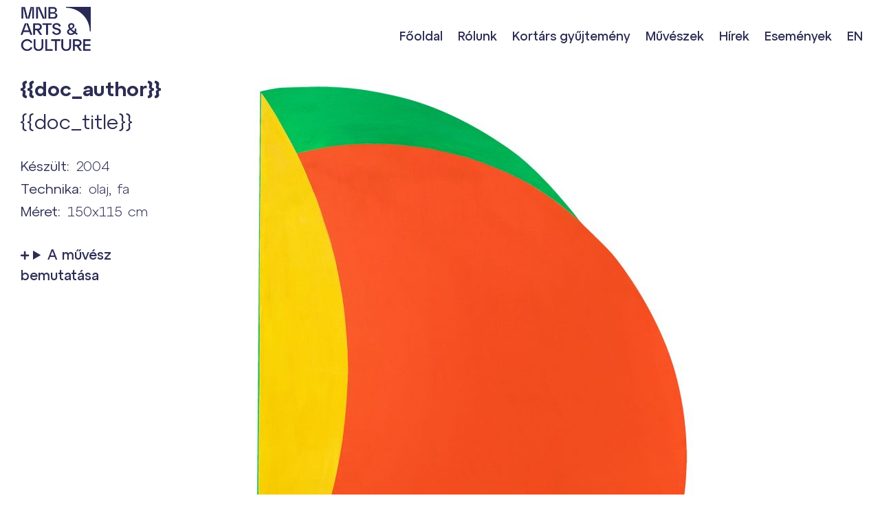

--- FILE ---
content_type: text/html; charset=UTF-8
request_url: https://mnbarts.hu/gyujtemeny/kor-resz/
body_size: 18517
content:
<!doctype html>
<html lang="hu-HU">
<head>
<meta charset="UTF-8">
<meta name="viewport" content="width=device-width, initial-scale=1">
<link rel="profile" href="https://gmpg.org/xfn/11">
<meta name='robots' content='index, follow, max-image-preview:large, max-snippet:-1, max-video-preview:-1' />
<!-- This site is optimized with the Yoast SEO Premium plugin v23.1 (Yoast SEO v23.1) - https://yoast.com/wordpress/plugins/seo/ -->
<title>Kör Rész - MNB Arts and Culture</title>
<link rel="canonical" href="https://mnbarts.hu/gyujtemeny/kor-resz/" />
<meta property="og:locale" content="hu_HU" />
<meta property="og:type" content="article" />
<meta property="og:title" content="Kör Rész" />
<meta property="og:url" content="https://mnbarts.hu/gyujtemeny/kor-resz/" />
<meta property="og:site_name" content="MNB Arts and Culture" />
<meta property="article:publisher" content="https://www.facebook.com/profile.php?id=100083016948242" />
<meta property="og:image" content="https://mnbarts.hu/files/0672-Fajo-Janos-Kor-Resz.jpg" />
<meta property="og:image:width" content="1431" />
<meta property="og:image:height" content="1920" />
<meta property="og:image:type" content="image/jpeg" />
<meta name="twitter:card" content="summary_large_image" />
<script type="application/ld+json" class="yoast-schema-graph">{"@context":"https://schema.org","@graph":[{"@type":"WebPage","@id":"https://mnbarts.hu/gyujtemeny/kor-resz/","url":"https://mnbarts.hu/gyujtemeny/kor-resz/","name":"Kör Rész - MNB Arts and Culture","isPartOf":{"@id":"https://mnbarts.hu/#website"},"primaryImageOfPage":{"@id":"https://mnbarts.hu/gyujtemeny/kor-resz/#primaryimage"},"image":{"@id":"https://mnbarts.hu/gyujtemeny/kor-resz/#primaryimage"},"thumbnailUrl":"/files/0672-Fajo-Janos-Kor-Resz.jpg","datePublished":"2023-03-11T23:48:27+00:00","dateModified":"2023-03-11T23:48:27+00:00","breadcrumb":{"@id":"https://mnbarts.hu/gyujtemeny/kor-resz/#breadcrumb"},"inLanguage":"hu","potentialAction":[{"@type":"ReadAction","target":["https://mnbarts.hu/gyujtemeny/kor-resz/"]}]},{"@type":"ImageObject","inLanguage":"hu","@id":"https://mnbarts.hu/gyujtemeny/kor-resz/#primaryimage","url":"/files/0672-Fajo-Janos-Kor-Resz.jpg","contentUrl":"/files/0672-Fajo-Janos-Kor-Resz.jpg","width":1431,"height":1920},{"@type":"BreadcrumbList","@id":"https://mnbarts.hu/gyujtemeny/kor-resz/#breadcrumb","itemListElement":[{"@type":"ListItem","position":1,"name":"Kezdőlap","item":"https://mnbarts.hu/"},{"@type":"ListItem","position":2,"name":"Kör Rész"}]},{"@type":"WebSite","@id":"https://mnbarts.hu/#website","url":"https://mnbarts.hu/","name":"MNB Arts and Culture","description":"Kulturális értéket közvetítünk","publisher":{"@id":"https://mnbarts.hu/#organization"},"alternateName":"MNB Arts and Culture","potentialAction":[{"@type":"SearchAction","target":{"@type":"EntryPoint","urlTemplate":"https://mnbarts.hu/?s={search_term_string}"},"query-input":"required name=search_term_string"}],"inLanguage":"hu"},{"@type":"Organization","@id":"https://mnbarts.hu/#organization","name":"MNB Arts and Culture","alternateName":"MNB Arts and Culture","url":"https://mnbarts.hu/","logo":{"@type":"ImageObject","inLanguage":"hu","@id":"https://mnbarts.hu/#/schema/logo/image/","url":"/files/2023/03/logo_mnbarts_l.png","contentUrl":"/files/2023/03/logo_mnbarts_l.png","width":119,"height":82,"caption":"MNB Arts and Culture"},"image":{"@id":"https://mnbarts.hu/#/schema/logo/image/"},"sameAs":["https://www.facebook.com/profile.php?id=100083016948242"],"description":"MNB Arts and Culture gondozza a Magyar Nemzeti Bank által életre hívott művészeti gyűjteményt. Célja a nagyközönség számára széles körben hozzáférhetővé és megismerhetővé, a szakma számára pedig kutathatóvá és feldolgozhatóvá tenni annak anyagát, mind a hazai, mind a nemzetközi színtéren.","email":"info@mnbarts.hu","legalName":"MNB Arts and Culture"}]}</script>
<!-- / Yoast SEO Premium plugin. -->
<link rel='dns-prefetch' href='//maps.googleapis.com' />
<link rel='dns-prefetch' href='//meet.jit.si' />
<link rel='dns-prefetch' href='//fonts.googleapis.com' />
<link rel="alternate" type="application/rss+xml" title="MNB Arts and Culture &raquo; hírcsatorna" href="https://mnbarts.hu/feed/" />
<link rel="alternate" type="application/rss+xml" title="MNB Arts and Culture &raquo; hozzászólás hírcsatorna" href="https://mnbarts.hu/comments/feed/" />
<script>
window._wpemojiSettings = {"baseUrl":"https:\/\/s.w.org\/images\/core\/emoji\/14.0.0\/72x72\/","ext":".png","svgUrl":"https:\/\/s.w.org\/images\/core\/emoji\/14.0.0\/svg\/","svgExt":".svg","source":{"concatemoji":"https:\/\/mnbarts.hu\/wp-includes\/js\/wp-emoji-release.min.js?ver=6.4.7"}};
/*! This file is auto-generated */
!function(i,n){var o,s,e;function c(e){try{var t={supportTests:e,timestamp:(new Date).valueOf()};sessionStorage.setItem(o,JSON.stringify(t))}catch(e){}}function p(e,t,n){e.clearRect(0,0,e.canvas.width,e.canvas.height),e.fillText(t,0,0);var t=new Uint32Array(e.getImageData(0,0,e.canvas.width,e.canvas.height).data),r=(e.clearRect(0,0,e.canvas.width,e.canvas.height),e.fillText(n,0,0),new Uint32Array(e.getImageData(0,0,e.canvas.width,e.canvas.height).data));return t.every(function(e,t){return e===r[t]})}function u(e,t,n){switch(t){case"flag":return n(e,"\ud83c\udff3\ufe0f\u200d\u26a7\ufe0f","\ud83c\udff3\ufe0f\u200b\u26a7\ufe0f")?!1:!n(e,"\ud83c\uddfa\ud83c\uddf3","\ud83c\uddfa\u200b\ud83c\uddf3")&&!n(e,"\ud83c\udff4\udb40\udc67\udb40\udc62\udb40\udc65\udb40\udc6e\udb40\udc67\udb40\udc7f","\ud83c\udff4\u200b\udb40\udc67\u200b\udb40\udc62\u200b\udb40\udc65\u200b\udb40\udc6e\u200b\udb40\udc67\u200b\udb40\udc7f");case"emoji":return!n(e,"\ud83e\udef1\ud83c\udffb\u200d\ud83e\udef2\ud83c\udfff","\ud83e\udef1\ud83c\udffb\u200b\ud83e\udef2\ud83c\udfff")}return!1}function f(e,t,n){var r="undefined"!=typeof WorkerGlobalScope&&self instanceof WorkerGlobalScope?new OffscreenCanvas(300,150):i.createElement("canvas"),a=r.getContext("2d",{willReadFrequently:!0}),o=(a.textBaseline="top",a.font="600 32px Arial",{});return e.forEach(function(e){o[e]=t(a,e,n)}),o}function t(e){var t=i.createElement("script");t.src=e,t.defer=!0,i.head.appendChild(t)}"undefined"!=typeof Promise&&(o="wpEmojiSettingsSupports",s=["flag","emoji"],n.supports={everything:!0,everythingExceptFlag:!0},e=new Promise(function(e){i.addEventListener("DOMContentLoaded",e,{once:!0})}),new Promise(function(t){var n=function(){try{var e=JSON.parse(sessionStorage.getItem(o));if("object"==typeof e&&"number"==typeof e.timestamp&&(new Date).valueOf()<e.timestamp+604800&&"object"==typeof e.supportTests)return e.supportTests}catch(e){}return null}();if(!n){if("undefined"!=typeof Worker&&"undefined"!=typeof OffscreenCanvas&&"undefined"!=typeof URL&&URL.createObjectURL&&"undefined"!=typeof Blob)try{var e="postMessage("+f.toString()+"("+[JSON.stringify(s),u.toString(),p.toString()].join(",")+"));",r=new Blob([e],{type:"text/javascript"}),a=new Worker(URL.createObjectURL(r),{name:"wpTestEmojiSupports"});return void(a.onmessage=function(e){c(n=e.data),a.terminate(),t(n)})}catch(e){}c(n=f(s,u,p))}t(n)}).then(function(e){for(var t in e)n.supports[t]=e[t],n.supports.everything=n.supports.everything&&n.supports[t],"flag"!==t&&(n.supports.everythingExceptFlag=n.supports.everythingExceptFlag&&n.supports[t]);n.supports.everythingExceptFlag=n.supports.everythingExceptFlag&&!n.supports.flag,n.DOMReady=!1,n.readyCallback=function(){n.DOMReady=!0}}).then(function(){return e}).then(function(){var e;n.supports.everything||(n.readyCallback(),(e=n.source||{}).concatemoji?t(e.concatemoji):e.wpemoji&&e.twemoji&&(t(e.twemoji),t(e.wpemoji)))}))}((window,document),window._wpemojiSettings);
</script>
<style id='wp-emoji-styles-inline-css'>
img.wp-smiley, img.emoji {
display: inline !important;
border: none !important;
box-shadow: none !important;
height: 1em !important;
width: 1em !important;
margin: 0 0.07em !important;
vertical-align: -0.1em !important;
background: none !important;
padding: 0 !important;
}
</style>
<!-- <link rel='stylesheet' id='wp-block-library-css' href='https://mnbarts.hu/wp-includes/css/dist/block-library/style.min.css?ver=6.4.7' media='all' /> -->
<link rel="stylesheet" type="text/css" href="//mnbarts.hu/wp-content/cache/wpfc-minified/2c7nm2pl/c77hd.css" media="all"/>
<style id='qsm-quiz-style-inline-css'>
</style>
<style id='classic-theme-styles-inline-css'>
/*! This file is auto-generated */
.wp-block-button__link{color:#fff;background-color:#32373c;border-radius:9999px;box-shadow:none;text-decoration:none;padding:calc(.667em + 2px) calc(1.333em + 2px);font-size:1.125em}.wp-block-file__button{background:#32373c;color:#fff;text-decoration:none}
</style>
<style id='global-styles-inline-css'>
body{--wp--preset--color--black: #000000;--wp--preset--color--cyan-bluish-gray: #abb8c3;--wp--preset--color--white: #ffffff;--wp--preset--color--pale-pink: #f78da7;--wp--preset--color--vivid-red: #cf2e2e;--wp--preset--color--luminous-vivid-orange: #ff6900;--wp--preset--color--luminous-vivid-amber: #fcb900;--wp--preset--color--light-green-cyan: #7bdcb5;--wp--preset--color--vivid-green-cyan: #00d084;--wp--preset--color--pale-cyan-blue: #8ed1fc;--wp--preset--color--vivid-cyan-blue: #0693e3;--wp--preset--color--vivid-purple: #9b51e0;--wp--preset--gradient--vivid-cyan-blue-to-vivid-purple: linear-gradient(135deg,rgba(6,147,227,1) 0%,rgb(155,81,224) 100%);--wp--preset--gradient--light-green-cyan-to-vivid-green-cyan: linear-gradient(135deg,rgb(122,220,180) 0%,rgb(0,208,130) 100%);--wp--preset--gradient--luminous-vivid-amber-to-luminous-vivid-orange: linear-gradient(135deg,rgba(252,185,0,1) 0%,rgba(255,105,0,1) 100%);--wp--preset--gradient--luminous-vivid-orange-to-vivid-red: linear-gradient(135deg,rgba(255,105,0,1) 0%,rgb(207,46,46) 100%);--wp--preset--gradient--very-light-gray-to-cyan-bluish-gray: linear-gradient(135deg,rgb(238,238,238) 0%,rgb(169,184,195) 100%);--wp--preset--gradient--cool-to-warm-spectrum: linear-gradient(135deg,rgb(74,234,220) 0%,rgb(151,120,209) 20%,rgb(207,42,186) 40%,rgb(238,44,130) 60%,rgb(251,105,98) 80%,rgb(254,248,76) 100%);--wp--preset--gradient--blush-light-purple: linear-gradient(135deg,rgb(255,206,236) 0%,rgb(152,150,240) 100%);--wp--preset--gradient--blush-bordeaux: linear-gradient(135deg,rgb(254,205,165) 0%,rgb(254,45,45) 50%,rgb(107,0,62) 100%);--wp--preset--gradient--luminous-dusk: linear-gradient(135deg,rgb(255,203,112) 0%,rgb(199,81,192) 50%,rgb(65,88,208) 100%);--wp--preset--gradient--pale-ocean: linear-gradient(135deg,rgb(255,245,203) 0%,rgb(182,227,212) 50%,rgb(51,167,181) 100%);--wp--preset--gradient--electric-grass: linear-gradient(135deg,rgb(202,248,128) 0%,rgb(113,206,126) 100%);--wp--preset--gradient--midnight: linear-gradient(135deg,rgb(2,3,129) 0%,rgb(40,116,252) 100%);--wp--preset--font-size--small: 13px;--wp--preset--font-size--medium: 20px;--wp--preset--font-size--large: 36px;--wp--preset--font-size--x-large: 42px;--wp--preset--spacing--20: 0.44rem;--wp--preset--spacing--30: 0.67rem;--wp--preset--spacing--40: 1rem;--wp--preset--spacing--50: 1.5rem;--wp--preset--spacing--60: 2.25rem;--wp--preset--spacing--70: 3.38rem;--wp--preset--spacing--80: 5.06rem;--wp--preset--shadow--natural: 6px 6px 9px rgba(0, 0, 0, 0.2);--wp--preset--shadow--deep: 12px 12px 50px rgba(0, 0, 0, 0.4);--wp--preset--shadow--sharp: 6px 6px 0px rgba(0, 0, 0, 0.2);--wp--preset--shadow--outlined: 6px 6px 0px -3px rgba(255, 255, 255, 1), 6px 6px rgba(0, 0, 0, 1);--wp--preset--shadow--crisp: 6px 6px 0px rgba(0, 0, 0, 1);}:where(.is-layout-flex){gap: 0.5em;}:where(.is-layout-grid){gap: 0.5em;}body .is-layout-flow > .alignleft{float: left;margin-inline-start: 0;margin-inline-end: 2em;}body .is-layout-flow > .alignright{float: right;margin-inline-start: 2em;margin-inline-end: 0;}body .is-layout-flow > .aligncenter{margin-left: auto !important;margin-right: auto !important;}body .is-layout-constrained > .alignleft{float: left;margin-inline-start: 0;margin-inline-end: 2em;}body .is-layout-constrained > .alignright{float: right;margin-inline-start: 2em;margin-inline-end: 0;}body .is-layout-constrained > .aligncenter{margin-left: auto !important;margin-right: auto !important;}body .is-layout-constrained > :where(:not(.alignleft):not(.alignright):not(.alignfull)){max-width: var(--wp--style--global--content-size);margin-left: auto !important;margin-right: auto !important;}body .is-layout-constrained > .alignwide{max-width: var(--wp--style--global--wide-size);}body .is-layout-flex{display: flex;}body .is-layout-flex{flex-wrap: wrap;align-items: center;}body .is-layout-flex > *{margin: 0;}body .is-layout-grid{display: grid;}body .is-layout-grid > *{margin: 0;}:where(.wp-block-columns.is-layout-flex){gap: 2em;}:where(.wp-block-columns.is-layout-grid){gap: 2em;}:where(.wp-block-post-template.is-layout-flex){gap: 1.25em;}:where(.wp-block-post-template.is-layout-grid){gap: 1.25em;}.has-black-color{color: var(--wp--preset--color--black) !important;}.has-cyan-bluish-gray-color{color: var(--wp--preset--color--cyan-bluish-gray) !important;}.has-white-color{color: var(--wp--preset--color--white) !important;}.has-pale-pink-color{color: var(--wp--preset--color--pale-pink) !important;}.has-vivid-red-color{color: var(--wp--preset--color--vivid-red) !important;}.has-luminous-vivid-orange-color{color: var(--wp--preset--color--luminous-vivid-orange) !important;}.has-luminous-vivid-amber-color{color: var(--wp--preset--color--luminous-vivid-amber) !important;}.has-light-green-cyan-color{color: var(--wp--preset--color--light-green-cyan) !important;}.has-vivid-green-cyan-color{color: var(--wp--preset--color--vivid-green-cyan) !important;}.has-pale-cyan-blue-color{color: var(--wp--preset--color--pale-cyan-blue) !important;}.has-vivid-cyan-blue-color{color: var(--wp--preset--color--vivid-cyan-blue) !important;}.has-vivid-purple-color{color: var(--wp--preset--color--vivid-purple) !important;}.has-black-background-color{background-color: var(--wp--preset--color--black) !important;}.has-cyan-bluish-gray-background-color{background-color: var(--wp--preset--color--cyan-bluish-gray) !important;}.has-white-background-color{background-color: var(--wp--preset--color--white) !important;}.has-pale-pink-background-color{background-color: var(--wp--preset--color--pale-pink) !important;}.has-vivid-red-background-color{background-color: var(--wp--preset--color--vivid-red) !important;}.has-luminous-vivid-orange-background-color{background-color: var(--wp--preset--color--luminous-vivid-orange) !important;}.has-luminous-vivid-amber-background-color{background-color: var(--wp--preset--color--luminous-vivid-amber) !important;}.has-light-green-cyan-background-color{background-color: var(--wp--preset--color--light-green-cyan) !important;}.has-vivid-green-cyan-background-color{background-color: var(--wp--preset--color--vivid-green-cyan) !important;}.has-pale-cyan-blue-background-color{background-color: var(--wp--preset--color--pale-cyan-blue) !important;}.has-vivid-cyan-blue-background-color{background-color: var(--wp--preset--color--vivid-cyan-blue) !important;}.has-vivid-purple-background-color{background-color: var(--wp--preset--color--vivid-purple) !important;}.has-black-border-color{border-color: var(--wp--preset--color--black) !important;}.has-cyan-bluish-gray-border-color{border-color: var(--wp--preset--color--cyan-bluish-gray) !important;}.has-white-border-color{border-color: var(--wp--preset--color--white) !important;}.has-pale-pink-border-color{border-color: var(--wp--preset--color--pale-pink) !important;}.has-vivid-red-border-color{border-color: var(--wp--preset--color--vivid-red) !important;}.has-luminous-vivid-orange-border-color{border-color: var(--wp--preset--color--luminous-vivid-orange) !important;}.has-luminous-vivid-amber-border-color{border-color: var(--wp--preset--color--luminous-vivid-amber) !important;}.has-light-green-cyan-border-color{border-color: var(--wp--preset--color--light-green-cyan) !important;}.has-vivid-green-cyan-border-color{border-color: var(--wp--preset--color--vivid-green-cyan) !important;}.has-pale-cyan-blue-border-color{border-color: var(--wp--preset--color--pale-cyan-blue) !important;}.has-vivid-cyan-blue-border-color{border-color: var(--wp--preset--color--vivid-cyan-blue) !important;}.has-vivid-purple-border-color{border-color: var(--wp--preset--color--vivid-purple) !important;}.has-vivid-cyan-blue-to-vivid-purple-gradient-background{background: var(--wp--preset--gradient--vivid-cyan-blue-to-vivid-purple) !important;}.has-light-green-cyan-to-vivid-green-cyan-gradient-background{background: var(--wp--preset--gradient--light-green-cyan-to-vivid-green-cyan) !important;}.has-luminous-vivid-amber-to-luminous-vivid-orange-gradient-background{background: var(--wp--preset--gradient--luminous-vivid-amber-to-luminous-vivid-orange) !important;}.has-luminous-vivid-orange-to-vivid-red-gradient-background{background: var(--wp--preset--gradient--luminous-vivid-orange-to-vivid-red) !important;}.has-very-light-gray-to-cyan-bluish-gray-gradient-background{background: var(--wp--preset--gradient--very-light-gray-to-cyan-bluish-gray) !important;}.has-cool-to-warm-spectrum-gradient-background{background: var(--wp--preset--gradient--cool-to-warm-spectrum) !important;}.has-blush-light-purple-gradient-background{background: var(--wp--preset--gradient--blush-light-purple) !important;}.has-blush-bordeaux-gradient-background{background: var(--wp--preset--gradient--blush-bordeaux) !important;}.has-luminous-dusk-gradient-background{background: var(--wp--preset--gradient--luminous-dusk) !important;}.has-pale-ocean-gradient-background{background: var(--wp--preset--gradient--pale-ocean) !important;}.has-electric-grass-gradient-background{background: var(--wp--preset--gradient--electric-grass) !important;}.has-midnight-gradient-background{background: var(--wp--preset--gradient--midnight) !important;}.has-small-font-size{font-size: var(--wp--preset--font-size--small) !important;}.has-medium-font-size{font-size: var(--wp--preset--font-size--medium) !important;}.has-large-font-size{font-size: var(--wp--preset--font-size--large) !important;}.has-x-large-font-size{font-size: var(--wp--preset--font-size--x-large) !important;}
.wp-block-navigation a:where(:not(.wp-element-button)){color: inherit;}
:where(.wp-block-post-template.is-layout-flex){gap: 1.25em;}:where(.wp-block-post-template.is-layout-grid){gap: 1.25em;}
:where(.wp-block-columns.is-layout-flex){gap: 2em;}:where(.wp-block-columns.is-layout-grid){gap: 2em;}
.wp-block-pullquote{font-size: 1.5em;line-height: 1.6;}
</style>
<!-- <link rel='stylesheet' id='trp-language-switcher-style-css' href='https://mnbarts.hu/wp-content/plugins/translatepress-multilingual/assets/css/trp-language-switcher.css?ver=2.8.1' media='all' /> -->
<!-- <link rel='stylesheet' id='simplelightbox-css-css' href='https://mnbarts.hu/wp-content/plugins/simplelightbox/dist/simple-lightbox.min.css?ver=6.4.7' media='all' /> -->
<!-- <link rel='stylesheet' id='hello-elementor-css' href='https://mnbarts.hu/wp-content/themes/hello-elementor/style.min.css?ver=3.1.0' media='all' /> -->
<!-- <link rel='stylesheet' id='hello-elementor-theme-style-css' href='https://mnbarts.hu/wp-content/themes/hello-elementor/theme.min.css?ver=3.1.0' media='all' /> -->
<!-- <link rel='stylesheet' id='hello-elementor-header-footer-css' href='https://mnbarts.hu/wp-content/themes/hello-elementor/header-footer.min.css?ver=3.1.0' media='all' /> -->
<!-- <link rel='stylesheet' id='elementor-frontend-css' href='https://mnbarts.hu/wp-content/plugins/elementor/assets/css/frontend-lite.min.css?ver=3.20.3' media='all' /> -->
<link rel="stylesheet" type="text/css" href="//mnbarts.hu/wp-content/cache/wpfc-minified/mbhmlvgk/c759i.css" media="all"/>
<link rel='stylesheet' id='elementor-post-5-css' href='https://mnbarts.hu/files/elementor/css/post-5.css?ver=1742671411' media='all' />
<!-- <link rel='stylesheet' id='elementor-icons-css' href='https://mnbarts.hu/wp-content/plugins/elementor/assets/lib/eicons/css/elementor-icons.min.css?ver=5.29.0' media='all' /> -->
<!-- <link rel='stylesheet' id='swiper-css' href='https://mnbarts.hu/wp-content/plugins/elementor/assets/lib/swiper/v8/css/swiper.min.css?ver=8.4.5' media='all' /> -->
<!-- <link rel='stylesheet' id='elementor-pro-css' href='https://mnbarts.hu/wp-content/plugins/elementor-pro/assets/css/frontend-lite.min.css?ver=3.20.2' media='all' /> -->
<!-- <link rel='stylesheet' id='font-awesome-5-all-css' href='https://mnbarts.hu/wp-content/plugins/elementor/assets/lib/font-awesome/css/all.min.css?ver=3.20.3' media='all' /> -->
<!-- <link rel='stylesheet' id='font-awesome-4-shim-css' href='https://mnbarts.hu/wp-content/plugins/elementor/assets/lib/font-awesome/css/v4-shims.min.css?ver=3.20.3' media='all' /> -->
<!-- <link rel='stylesheet' id='elementor-global-css' href='https://mnbarts.hu/files/elementor/css/global.css?ver=1711634153' media='all' /> -->
<link rel="stylesheet" type="text/css" href="//mnbarts.hu/wp-content/cache/wpfc-minified/f69zkfa1/dtun5.css" media="all"/>
<link rel='stylesheet' id='elementor-post-33-css' href='https://mnbarts.hu/files/elementor/css/post-33.css?ver=1742671426' media='all' />
<link rel='stylesheet' id='elementor-post-2724-css' href='https://mnbarts.hu/files/elementor/css/post-2724.css?ver=1765544168' media='all' />
<link rel='stylesheet' id='evcal_google_fonts-css' href='https://fonts.googleapis.com/css?family=Noto+Sans%3A400%2C400italic%2C700%7CPoppins%3A700%2C800%2C900&#038;subset=latin%2Clatin-ext&#038;ver=4.6.6' media='all' />
<!-- <link rel='stylesheet' id='evcal_cal_default-css' href='//mnbarts.hu/wp-content/plugins/eventON/assets/css/eventon_styles.css?ver=4.6.6' media='all' /> -->
<!-- <link rel='stylesheet' id='evo_font_icons-css' href='//mnbarts.hu/wp-content/plugins/eventON/assets/fonts/all.css?ver=4.6.6' media='all' /> -->
<!-- <link rel='stylesheet' id='eventon_dynamic_styles-css' href='//mnbarts.hu/wp-content/plugins/eventON/assets/css/eventon_dynamic_styles.css?ver=4.6.6' media='all' /> -->
<!-- <link rel='stylesheet' id='dlp-single-post-css' href='https://mnbarts.hu/wp-content/plugins/document-library-pro/assets/css/dlp-single-post.min.css?ver=1.9.7' media='all' /> -->
<link rel="stylesheet" type="text/css" href="//mnbarts.hu/wp-content/cache/wpfc-minified/djow0gqt/c7c70.css" media="all"/>
<style id='posts-table-pro-head-inline-css'>
table.posts-data-table { visibility: hidden; }
</style>
<!-- <link rel='stylesheet' id='ecs-styles-css' href='https://mnbarts.hu/wp-content/plugins/ele-custom-skin/assets/css/ecs-style.css?ver=3.1.7' media='all' /> -->
<link rel="stylesheet" type="text/css" href="//mnbarts.hu/wp-content/cache/wpfc-minified/1ps9ydt4/c759i.css" media="all"/>
<link rel='stylesheet' id='elementor-post-2915-css' href='https://mnbarts.hu/files/elementor/css/post-2915.css?ver=1681232890' media='all' />
<link rel='stylesheet' id='elementor-post-3362-css' href='https://mnbarts.hu/files/elementor/css/post-3362.css?ver=1680879696' media='all' />
<link rel='stylesheet' id='elementor-post-4207-css' href='https://mnbarts.hu/files/elementor/css/post-4207.css?ver=1682214810' media='all' />
<link rel='stylesheet' id='google-fonts-1-css' href='https://fonts.googleapis.com/css?family=Roboto+Slab%3A100%2C100italic%2C200%2C200italic%2C300%2C300italic%2C400%2C400italic%2C500%2C500italic%2C600%2C600italic%2C700%2C700italic%2C800%2C800italic%2C900%2C900italic&#038;display=swap&#038;subset=latin-ext&#038;ver=6.4.7' media='all' />
<!-- <link rel='stylesheet' id='elementor-icons-shared-0-css' href='https://mnbarts.hu/wp-content/plugins/elementor/assets/lib/font-awesome/css/fontawesome.min.css?ver=5.15.3' media='all' /> -->
<!-- <link rel='stylesheet' id='elementor-icons-fa-solid-css' href='https://mnbarts.hu/wp-content/plugins/elementor/assets/lib/font-awesome/css/solid.min.css?ver=5.15.3' media='all' /> -->
<!-- <link rel='stylesheet' id='elementor-icons-fa-brands-css' href='https://mnbarts.hu/wp-content/plugins/elementor/assets/lib/font-awesome/css/brands.min.css?ver=5.15.3' media='all' /> -->
<link rel="stylesheet" type="text/css" href="//mnbarts.hu/wp-content/cache/wpfc-minified/e4229bwm/c759i.css" media="all"/>
<link rel="preconnect" href="https://fonts.gstatic.com/" crossorigin><script src='//mnbarts.hu/wp-content/cache/wpfc-minified/8mkt9cmc/c759i.js' type="text/javascript"></script>
<!-- <script src="https://mnbarts.hu/wp-includes/js/jquery/jquery.min.js?ver=3.7.1" id="jquery-core-js"></script> -->
<!-- <script src="https://mnbarts.hu/wp-includes/js/jquery/jquery-migrate.min.js?ver=3.4.1" id="jquery-migrate-js"></script> -->
<!-- <script src="https://mnbarts.hu/wp-content/plugins/elementor/assets/lib/font-awesome/js/v4-shims.min.js?ver=3.20.3" id="font-awesome-4-shim-js"></script> -->
<script id="evo-inlinescripts-header-js-after">
jQuery(document).ready(function($){});
</script>
<script id="ecs_ajax_load-js-extra">
var ecs_ajax_params = {"ajaxurl":"https:\/\/mnbarts.hu\/wp-admin\/admin-ajax.php","posts":"{\"page\":0,\"dlp_document\":\"kor-resz\",\"post_type\":\"dlp_document\",\"name\":\"kor-resz\",\"error\":\"\",\"m\":\"\",\"p\":0,\"post_parent\":\"\",\"subpost\":\"\",\"subpost_id\":\"\",\"attachment\":\"\",\"attachment_id\":0,\"pagename\":\"\",\"page_id\":0,\"second\":\"\",\"minute\":\"\",\"hour\":\"\",\"day\":0,\"monthnum\":0,\"year\":0,\"w\":0,\"category_name\":\"\",\"tag\":\"\",\"cat\":\"\",\"tag_id\":\"\",\"author\":\"\",\"author_name\":\"\",\"feed\":\"\",\"tb\":\"\",\"paged\":0,\"meta_key\":\"\",\"meta_value\":\"\",\"preview\":\"\",\"s\":\"\",\"sentence\":\"\",\"title\":\"\",\"fields\":\"\",\"menu_order\":\"\",\"embed\":\"\",\"category__in\":[],\"category__not_in\":[],\"category__and\":[],\"post__in\":[],\"post__not_in\":[],\"post_name__in\":[],\"tag__in\":[],\"tag__not_in\":[],\"tag__and\":[],\"tag_slug__in\":[],\"tag_slug__and\":[],\"post_parent__in\":[],\"post_parent__not_in\":[],\"author__in\":[],\"author__not_in\":[],\"search_columns\":[],\"ignore_sticky_posts\":false,\"suppress_filters\":false,\"cache_results\":true,\"update_post_term_cache\":true,\"update_menu_item_cache\":false,\"lazy_load_term_meta\":true,\"update_post_meta_cache\":true,\"posts_per_page\":10,\"nopaging\":false,\"comments_per_page\":\"50\",\"no_found_rows\":false,\"order\":\"DESC\"}"};
</script>
<script src='//mnbarts.hu/wp-content/cache/wpfc-minified/mornp6qi/c759i.js' type="text/javascript"></script>
<!-- <script src="https://mnbarts.hu/wp-content/plugins/ele-custom-skin/assets/js/ecs_ajax_pagination.js?ver=3.1.7" id="ecs_ajax_load-js"></script> -->
<!-- <script src="https://mnbarts.hu/wp-content/plugins/ele-custom-skin/assets/js/ecs.js?ver=3.1.7" id="ecs-script-js"></script> -->
<link rel="https://api.w.org/" href="https://mnbarts.hu/wp-json/" /><link rel="EditURI" type="application/rsd+xml" title="RSD" href="https://mnbarts.hu/xmlrpc.php?rsd" />
<meta name="generator" content="WordPress 6.4.7" />
<link rel='shortlink' href='https://mnbarts.hu/?p=1350' />
<link rel="alternate" type="application/json+oembed" href="https://mnbarts.hu/wp-json/oembed/1.0/embed?url=https%3A%2F%2Fmnbarts.hu%2Fgyujtemeny%2Fkor-resz%2F" />
<link rel="alternate" type="text/xml+oembed" href="https://mnbarts.hu/wp-json/oembed/1.0/embed?url=https%3A%2F%2Fmnbarts.hu%2Fgyujtemeny%2Fkor-resz%2F&#038;format=xml" />
<link rel="alternate" hreflang="hu-HU" href="https://mnbarts.hu/gyujtemeny/kor-resz/"/>
<link rel="alternate" hreflang="en-GB" href="https://mnbarts.hu/en/gyujtemeny/kor-resz/"/>
<link rel="alternate" hreflang="hu" href="https://mnbarts.hu/gyujtemeny/kor-resz/"/>
<link rel="alternate" hreflang="en" href="https://mnbarts.hu/en/gyujtemeny/kor-resz/"/>
<style>
.sl-overlay{background:#ffffff;opacity: 0.7;z-index: 1035;}
.sl-wrapper .sl-navigation button,.sl-wrapper .sl-close,.sl-wrapper .sl-counter{color:#000000;z-index: 10060;}
.sl-wrapper .sl-image{z-index:10000;}
.sl-spinner{border-color:#333333;z-index:1007;}
.sl-wrapper{z-index:1040;}
.sl-wrapper .sl-image .sl-caption{background:rgba(0,0,0,0.8);color:#ffffff;}
</style><meta name="generator" content="Elementor 3.20.3; features: e_optimized_assets_loading, e_optimized_css_loading, additional_custom_breakpoints, block_editor_assets_optimize, e_image_loading_optimization; settings: css_print_method-external, google_font-enabled, font_display-swap">
<style>
::placeholder {
color: var(--e-global-color-text) !important;
opacity: .7 !important;
font-family: "AtypBLText", Sans-serif !important;
}
cite.title {
font-style: normal;
}
button.sl-close:focus,
button.sl-close:focus-visible,
button.sl-close:hover,
.sl-navigation button:focus,
.sl-navigation button:focus-visible,
.sl-navigation button:hover {
outline: none !important;
border: none;
background: transparent !important;
}
button.toggle, 
button.radio, 
button.control {
display: flex;
align-items: center;
text-transform: uppercase;
font-weight: 500;
word-spacing: -3px;
letter-spacing: 0.5px;
line-height: 1rem;
padding: 0.6rem;
outline: none;
border-radius: 0;
border: 2px solid var(--e-global-color-text);
color: var(--e-global-color-text);
background: transparent;
transition: all .3s linear;
}
button.toggle, 
button.toggle:focus, 
button.radio, 
button.radio:focus, 
button.control, 
button.control:focus {
border-radius: 0;
border: 2px solid var(--e-global-color-text);
color: var(--e-global-color-text);
background: transparent;
}
button.radio:not(.selected):active {
background: var(--e-global-color-text);
color: #fff;
}
button.radio.selected:active {
color: var(--e-global-color-text);
background: transparent;
}
button.toggle:hover, 
button.radio:hover, 
button.control:hover {
border-bottom-right-radius: 16px;
background: transparent;
}
button.toggle.pushed, 
button.toggle.pushed:focus,
button.radio.selected, 
button.radio.selected:not(:active):focus,
button.control:active {
border-bottom-right-radius: 16px;
background: var(--e-global-color-text);
color: #fff;
}
button.toggle i, 
button.radio i, 
button.control i {
padding-left: 5px;
font-size: 12px;
}
.puzzle-wrap .elementor-widget-wrap.elementor-element-populated {
line-height: 0;
}
details.extra-info {
font-size: 14px;
margin: 20px 0;
width: 100%;
}
details.extra-info:before {
content: "\f067";
position: absolute;
top: 37px;
left: 0;
transform: translateY(-50%);
}
details.extra-info[open]:before {
content: "\f068";
}
details.extra-info summary {
position: relative;
font-size: 20px;
font-weight: 500;
font-family: "AtypBLText", sans-serif;
list-style: none;
text-indent: 18px;
line-height: 30px;
cursor: pointer;
}
details.extra-info summary:focus-visible {
outline-offset: 8px;
}
details.extra-info .details-content {
font-size: 18px;
font-family: 'AtypBLText';
font-weight: 300;
line-height: 1.65rem;
margin-top: 20px;
display: none;
}
body:not(.show-artworkinfo) details.extra-info .details-content {	
}
details.extra-info a {
font-weight: 500;
}
details.extra-info a:hover {
text-decoration: underline;
}
.wp-block-image.aligncenter > figcaption, .wp-block-image .aligncenter > figcaption, .wp-block-image.alignleft > figcaption, .wp-block-image .alignleft > figcaption, .wp-block-image.alignright > figcaption, .wp-block-image .alignright > figcaption {
color: #2D2D54;
font-weight: 300;
font-size: 18px;
}
.puzzle-wrap .elementor-icon {
transition: none;
}
.puzzle-wrap .elementor-icon svg {
width: 100%;
height: 100%;
}
.plus-carousel-inner [type=button]:hover, .plus-carousel-inner button:hover,
.plus-carousel-inner [type=button]:focus, .plus-carousel-inner button:focus {
background-color: unset;
outline: none;
}
.slick-nav.style-3.top-right {
top: 25px;
border: none;
padding: 0;
}
.slick-prev.style-3:before, .slick-next.style-3:before {
font-size: 28px;
background: transparent !important;
}
.slick-nav.style-3:hover:before {
opacity: initial;
}
.controls-wrapper {
display: flex;
align-items: center;
justify-content: end;
gap: 20px;
margin-bottom: 9px;
}
.results-count {
font-weight: 500;
white-space: nowrap;
padding: 0 10px 10px;
}
.asp_w_container_1 {
/*    width: auto !important;*/
display: inline-block;
}
#ajaxsearchpro1_1 .probox .proinput input.autocomplete, 
#ajaxsearchpro1_2 .probox .proinput input.autocomplete, 
div.asp_m.asp_m_1 .probox .proinput input.autocomplete, 
#ajaxsearchpro1_1 .probox .proinput input.orig, 
#ajaxsearchpro1_2 .probox .proinput input.orig, 
div.asp_m.asp_m_1 .probox .proinput input.orig {
font-family: "AtypBLText", Sans-serif !important;
}
.search-header-wrapper button:focus {
outline: none;
}
.search-header-wrapper .elementor-widget-wrap {
flex-wrap: nowrap;
gap: 20px;
}
.search-header-wrapper h2 {
white-space: nowrap;
}
.collection-grid figure {
cursor: pointer;
}
.collection-grid figure img {
width: 100%;
transition: all 0.35s ease-in-out;
}
.collection-grid figure:hover img {
border-top-right-radius: 100px;
}
.collection-grid figcaption {
position: absolute;
bottom: -10px;
width: 100%;
max-height: 0;
display: flex;
flex-direction: column;
overflow: hidden;
text-align: left;
padding: 5px 10px;
background: #fff;
font-size: 16px !important;
visibility: hidden;
transition: all 1s linear;
}
.collection-grid.extra-info figcaption {
position: static;
max-height: initial;
visibility: visible;
}
.collection-grid figure:hover figcaption {
max-height: 200px;
visibility: visible;
}
.collection-grid figure .author {
font-weight: bold;
}
body.home .collection-grid figure .title {
display: none;
}
.collection-grid .artworkinfo-wrapper {
display: none;
}
.artworkinfo-wrapper dl div {
line-height: 1.1;
margin-bottom: 10px;
}
.artworkinfo-wrapper dt {
padding-right: 0.8ch;
font-weight: 400;
}
.artworkinfo-wrapper dt:after {
content: ':';
}
.artworkinfo-wrapper dd {
margin-inline-start: 0;
font-weight: 300;
}
.artworkinfo-wrapper dt,
.artworkinfo-wrapper dd {
display: inline;
font-family: "AtypBLText", Sans-serif;
font-size: 20px;
word-spacing: 2px;
}
.artworkinfo-wrapper .elementor-widget:not(:last-child) {
margin-bottom: 6px;
}
.sl-wrapper {
z-index: 1040;
top: 0;
left: 0;
width: 100vw;
height: 100vh;
position: fixed;
transition: all .5s ease;
}
.sl-wrapper::-webkit-scrollbar {
display: none;
}
.sl-wrapper {
-ms-overflow-style: none;
scrollbar-width: none;
}
.sl-wrapper:focus-visible {
outline: none;
}
body.show-artworkinfo .sl-wrapper {
overflow-y: scroll;
}
.sl-wrapper .sl-navigation button.sl-next {
right: 1px;
}
.sl-wrapper .sl-navigation button.sl-prev {
left: 1px;
}
body.collection.lightboxed .sl-wrapper .sl-close {
right: 15px;
top: 15px;
}
@media (min-width: 50em) {
body.collection.lightboxed .sl-wrapper .sl-close {
right: 30px;
top: 30px;
}
body.collection.lightboxed .sl-wrapper .sl-navigation button.sl-prev {
left: 24%;
}
body.collection.lightboxed .sl-wrapper .sl-navigation button.sl-next {
right: 24%;
}
body.collection.lightboxed.show-artworkinfo .sl-wrapper .sl-navigation button.sl-prev {
left: 50%;
}
body.collection.lightboxed.show-artworkinfo .sl-wrapper .sl-navigation button.sl-next {
right: 0;
}
}
.sl-wrapper .sl-image {
margin-left: 0;
/*    transition: all .5s ease !important;*/
}
body.show-artworkinfo .sl-image {
margin-left: 25vw;
}
.sl-caption.pos-outside {
position: absolute;
left: 0;
top: 0;
width: 24% !important;
min-height: 100vh;
padding: 3%;
/*    transition: all .5s ease;*/
}
body.show-artworkinfo .sl-caption.pos-outside {
width: 50% !important;
background: #eae8e1;
}
@media only screen and (max-width: 760px) {
.sl-caption.pos-outside {
display: none;
width: 100% !important;
visibility: hidden;
}
.sl-caption.pos-outside.foreground {
z-index: 99999;
background: #eae8e1;
visibility: visible;
}
body.show-artworkinfo .sl-caption.pos-outside {
width: 100% !important;
background: #eae8e1;
}
body.show-artworkinfo .sl-image {
margin-left: 0;
}
}
.sl-wrapper .sl-navigation {
visibility: hidden;
}
.sl-wrapper:hover .sl-navigation {
visibility: visible;
}
.elementor-pagination {
padding: 30px 0 0;
}
.elementor-pagination span {
opacity: 0.5;
}
.ajaxsearchpro .probox {
border-width: 0 0 2px 0 !important;
}
/*	#ajaxsearchprores1_1 {
display: none !important;
}*/
.artistslist	a:hover {
font-style: italic;
font-weight: 500;
}
.abcactive {
border-radius: 60px;
width: 34px;
height: 34px;
padding: 3px 9px;
background: #2D2D54;
color: #fff;
}
.abc a:hover {
border-radius: 60px;
width: 34px;
height: 34px;
padding: 3px 9px;
background: #2D2D54;
color: #fff;
}
.abc a {
border-radius: 60px;
width: 34px;
height: 34px;
padding: 3px 9px;
background: #2D2D54;
color: #fff;
}
.abclist a {
color: #2D2D54;
}
.abclist a:hover {
border-radius: 60px;
width: 34px;
height: 34px;
padding: 2px 8px;
background: #2D2D54;
color: #fff;
}
.theplus-scroll-navigation {
background: #fff;
border-radius: 30px;
padding: 4px;
box-shadow: 0 0 10px 0 #00000025;
scale: 0.88;
}
.theplus-scroll-navigation__inner {
gap: 1px;
}
.theplus-scroll-navigation__item {
width: auto;
height: auto;
}
.theplus-scroll-navigation.style-3 .theplus-scroll-navigation__dot,
.theplus-scroll-navigation.style-3 .theplus-scroll-navigation__dot:hover,
.theplus-scroll-navigation.style-3 .theplus-scroll-navigation__item._mPS2id-h.highlight .theplus-scroll-navigation__dot {
width: 22px;
height: 22px;
margin: 0;
border: none;
}
.theplus-scroll-navigation.style-3 .theplus-scroll-navigation__dot:hover, .theplus-scroll-navigation.style-3 .theplus-scroll-navigation__item._mPS2id-h.highlight .theplus-scroll-navigation__dot {
background: #2d2d54;
color: #fff;
}
.theplus-scroll-navigation__dot .tooltiptext.s_n_top_right,
.theplus-scroll-navigation__dot .tooltiptext.s_n_right,
.theplus-scroll-navigation__dot .tooltiptext.s_n_bottom_right {
top: 10px;
left: 0;
right: 0;
width: auto;
padding: 0;
transform: translateY(0%);
display: flex;
align-items: center;
justify-content: center;
line-height: 0;
text-transform: uppercase;
font-weight: 400 !important;
color: inherit;
}
.eventon_list_event .evo_eventcard_time_t {
text-transform: lowercase;
}
.ajde_evcal_calendar {
scale: .9;
}
.ajde_evcal_calendar * {
text-transform: none !important;
}
.ajde_evcal_calendar .calendar_header {
margin: 0 0 10px 0;
}
.ajde_evcal_calendar .calendar_header p.evo_month_title,
.eventon_list_event .evoet_cx span.evcal_event_title {
font-weight: 500;
}
.ajde_evcal_calendar .evo_month_title {
text-transform: uppercase !important;	
}
html[lang="en-GB"] .evcal_cblock .evo_start em.month,
html[lang="en-GB"] .evcal_cblock .evo_end em.month {
text-transform: capitalize !important;
}
.eventon_events_list .eventon_list_event .evoet_cx span.evcal_event_subtitle {
font-size: 15px;
}
.ajde_evcal_calendar .calendar_header p {
font-size: 32px;
}
html[lang="hu-HU"] .evcal_cblock .evo_start,
html[lang="hu-HU"] .evcal_cblock .evo_end {
display: flex;
flex-direction: column-reverse;		
}
html[lang="hu-HU"] .evoet_dayblock .date:after {
content: '.';
}
.evcal_cblock .evo_start {
padding-right: 3px;
}
.evcal_cblock .evo_end {
padding-left: 12px;
}
.evo_cal_above span.evo-gototoday-btn {
font-weight: 400;
}
.wp-block-image {
margin-top: 40px;
}
.wp-block-image.aligncenter > figcaption,
.wp-block-image .aligncenter > figcaption,
.wp-block-image.alignleft > figcaption,
.wp-block-image .alignleft > figcaption,
.wp-block-image.alignright > figcaption, 
.wp-block-image .alignright > figcaption {
font-size: 16px;
text-align: center;
margin-bottom: 30px;
}
.single-post strong {
font-weight: 500;
}
.author-desc .elementor-shortcode {
font-weight: 300;
font-family: 'AtypBLText';
}
html[lang="en-GB"] .author-desc .elementor-shortcode {
white-space: break-spaces;
}
.elementor-search-form--skin-full_screen .elementor-search-form__container {
padding: 0 15% 33.33vh 15% !important;
}
.elementor-search-form--skin-full_screen .elementor-search-form__container:not(.elementor-search-form--full-screen) {
transform: none !important;
visibility: hidden;
}
.elementor-search-form--skin-full_screen .elementor-search-form input[type=search].elementor-search-form__input {
text-align: left !important;
padding: 0 15px;
}
.elementor-lightbox .dialog-lightbox-close-button {
top: 30px;
right: 30px;
margin-top: 0;
}
</style>
<script>
jQuery(function($) {
const rotate = function() {
const $this = $(this);
const counter = ($this.data('counter') + 1) % 4;
const deg = counter * 90;
$this.css('transform', 'rotate('+deg+'deg)');
$this.data('counter', counter);
};
const $puzzleItems = $('.puzzle-wrap .elementor-icon');
if ($puzzleItems.length) {
$puzzleItems.data('counter', '0');
$('.puzzle-wrap .elementor-icon').mouseenter(rotate).click(rotate);
}
$(window).on('load', function() {
const $sliderWrap = $('.theplus-carousel-anything-wrapper');
if ($sliderWrap.length) {
const alt_color = $sliderWrap.data('arrow_bg_color');
document.styleSheets[0].addRule('.slick-nav.style-3.alt-slide:before','color: '+alt_color+' !important;');
$('.slick-nav.style-3').click(function() {
$('.slick-nav.style-3').toggleClass('alt-slide');
});
}
if (window.location.hash) {
try {
const $anchor = $(window.location.hash);
if ($anchor.length)
$([document.documentElement, document.body]).animate({
scrollTop: $anchor.offset().top+20
}, 1000);
}
catch(ex) {}
}
});
$('img[title]').removeAttr('title');
$(document).on('contextmenu', 'img', function() {
return false;
})
});
</script>
<!-- Google tag (gtag.js) --> <script async src="https://www.googletagmanager.com/gtag/js?id=G-XHSK9E4PGD"></script> <script>   window.dataLayer = window.dataLayer || [];   function gtag(){dataLayer.push(arguments);}   gtag('js', new Date());   gtag('config', 'G-XHSK9E4PGD'); </script>
<!-- EventON Version -->
<meta name="generator" content="EventON 4.6.6" />
<link rel="icon" href="/files/cropped-mnbarts_favicon-32x32.png" sizes="32x32" />
<link rel="icon" href="/files/cropped-mnbarts_favicon-192x192.png" sizes="192x192" />
<link rel="apple-touch-icon" href="/files/cropped-mnbarts_favicon-180x180.png" />
<meta name="msapplication-TileImage" content="/files/cropped-mnbarts_favicon-270x270.png" />
</head>
<body class="dlp_document-template-default single single-dlp_document postid-1350 translatepress-hu_HU elementor-default elementor-kit-5 elementor-page-3350">
<a class="skip-link screen-reader-text" href="#content">Ugrás a tartalomhoz</a>
<div data-elementor-type="header" data-elementor-id="33" class="elementor elementor-33 elementor-location-header" data-elementor-post-type="elementor_library">
<header class="elementor-section elementor-top-section elementor-element elementor-element-3dc7314e elementor-section-content-middle elementor-section-height-min-height elementor-section-boxed elementor-section-height-default elementor-section-items-middle" data-id="3dc7314e" data-element_type="section" data-settings="{&quot;background_background&quot;:&quot;classic&quot;,&quot;sticky&quot;:&quot;top&quot;,&quot;sticky_on&quot;:[&quot;desktop&quot;,&quot;tablet&quot;,&quot;mobile&quot;],&quot;sticky_offset&quot;:0,&quot;sticky_effects_offset&quot;:0}">
<div class="elementor-container elementor-column-gap-no">
<div class="elementor-column elementor-col-50 elementor-top-column elementor-element elementor-element-5f830f03" data-id="5f830f03" data-element_type="column">
<div class="elementor-widget-wrap elementor-element-populated">
<div class="elementor-element elementor-element-8bbabe4 elementor-widget elementor-widget-image" data-id="8bbabe4" data-element_type="widget" data-no-translation="" data-widget_type="image.default">
<div class="elementor-widget-container">
<style>/*! elementor - v3.20.0 - 26-03-2024 */
.elementor-widget-image{text-align:center}.elementor-widget-image a{display:inline-block}.elementor-widget-image a img[src$=".svg"]{width:48px}.elementor-widget-image img{vertical-align:middle;display:inline-block}</style>											<a href="/">
<img src="/files/elementor/thumbs/mnbarts_logo_header-q4yk8a443opiq0bskdx1sbz2w1kdtvu7npujrin4z0.png" title="mnbarts_logo_header" alt="mnbarts_logo_header" loading="lazy" />								</a>
</div>
</div>
<div class="elementor-element elementor-element-ffdf6a9 elementor-widget elementor-widget-image" data-id="ffdf6a9" data-element_type="widget" data-no-translation="" data-widget_type="image.default">
<div class="elementor-widget-container">
<style>.elementor-element-ffdf6a9{display:none !important}</style>		</div>
</div>
</div>
</div>
<div class="elementor-column elementor-col-50 elementor-top-column elementor-element elementor-element-a5932c8" data-id="a5932c8" data-element_type="column">
<div class="elementor-widget-wrap elementor-element-populated">
<div class="elementor-element elementor-element-092ae3c elementor-nav-menu__align-end elementor-nav-menu--dropdown-tablet elementor-nav-menu__text-align-aside elementor-nav-menu--toggle elementor-nav-menu--burger elementor-widget elementor-widget-nav-menu" data-id="092ae3c" data-element_type="widget" data-settings="{&quot;layout&quot;:&quot;horizontal&quot;,&quot;submenu_icon&quot;:{&quot;value&quot;:&quot;&lt;i class=\&quot;fas fa-caret-down\&quot;&gt;&lt;\/i&gt;&quot;,&quot;library&quot;:&quot;fa-solid&quot;},&quot;toggle&quot;:&quot;burger&quot;}" data-no-translation="" data-widget_type="nav-menu.default">
<div class="elementor-widget-container">
<!-- <link rel="stylesheet" href="https://mnbarts.hu/wp-content/plugins/elementor-pro/assets/css/widget-nav-menu.min.css"> -->
<link rel="stylesheet" type="text/css" href="//mnbarts.hu/wp-content/cache/wpfc-minified/8yz9hv64/c759i.css" media="all"/><style>.elementor-element-092ae3c{display:none !important}</style>		</div>
</div>
<div class="elementor-element elementor-element-ef2a91d elementor-nav-menu__align-end elementor-nav-menu--dropdown-tablet elementor-nav-menu__text-align-aside elementor-nav-menu--toggle elementor-nav-menu--burger elementor-widget elementor-widget-nav-menu" data-id="ef2a91d" data-element_type="widget" data-settings="{&quot;layout&quot;:&quot;horizontal&quot;,&quot;submenu_icon&quot;:{&quot;value&quot;:&quot;&lt;i class=\&quot;fas fa-caret-down\&quot;&gt;&lt;\/i&gt;&quot;,&quot;library&quot;:&quot;fa-solid&quot;},&quot;toggle&quot;:&quot;burger&quot;}" data-no-translation="" data-widget_type="nav-menu.default">
<div class="elementor-widget-container">
<nav class="elementor-nav-menu--main elementor-nav-menu__container elementor-nav-menu--layout-horizontal e--pointer-underline e--animation-fade">
<ul id="menu-1-ef2a91d" class="elementor-nav-menu"><li class="menu-item menu-item-type-custom menu-item-object-custom menu-item-20"><a href="/" class="elementor-item">Főoldal</a></li>
<li class="menu-item menu-item-type-custom menu-item-object-custom menu-item-21"><a href="/rolunk" class="elementor-item">Rólunk</a></li>
<li class="menu-item menu-item-type-custom menu-item-object-custom menu-item-22"><a href="/kortarsgyujtemeny" class="elementor-item">Kortárs gyűjtemény</a></li>
<li class="menu-item menu-item-type-custom menu-item-object-custom menu-item-23"><a href="/muveszek" class="elementor-item">Művészek</a></li>
<li class="menu-item menu-item-type-custom menu-item-object-custom menu-item-24"><a href="/hirek" class="elementor-item">Hírek</a></li>
<li class="menu-item menu-item-type-custom menu-item-object-custom menu-item-26"><a href="/esemenyek" class="elementor-item">Események</a></li>
<li class="menu-item menu-item-type-custom menu-item-object-custom menu-item-4713"><a href="/en/home" class="elementor-item">EN</a></li>
</ul>			</nav>
<div class="elementor-menu-toggle" role="button" tabindex="0" aria-label="Menü kapcsoló" aria-expanded="false">
<i aria-hidden="true" role="presentation" class="elementor-menu-toggle__icon--open eicon-menu-bar"></i><i aria-hidden="true" role="presentation" class="elementor-menu-toggle__icon--close eicon-close"></i>			<span class="elementor-screen-only">Menü</span>
</div>
<nav class="elementor-nav-menu--dropdown elementor-nav-menu__container" aria-hidden="true">
<ul id="menu-2-ef2a91d" class="elementor-nav-menu"><li class="menu-item menu-item-type-custom menu-item-object-custom menu-item-20"><a href="/" class="elementor-item" tabindex="-1">Főoldal</a></li>
<li class="menu-item menu-item-type-custom menu-item-object-custom menu-item-21"><a href="/rolunk" class="elementor-item" tabindex="-1">Rólunk</a></li>
<li class="menu-item menu-item-type-custom menu-item-object-custom menu-item-22"><a href="/kortarsgyujtemeny" class="elementor-item" tabindex="-1">Kortárs gyűjtemény</a></li>
<li class="menu-item menu-item-type-custom menu-item-object-custom menu-item-23"><a href="/muveszek" class="elementor-item" tabindex="-1">Művészek</a></li>
<li class="menu-item menu-item-type-custom menu-item-object-custom menu-item-24"><a href="/hirek" class="elementor-item" tabindex="-1">Hírek</a></li>
<li class="menu-item menu-item-type-custom menu-item-object-custom menu-item-26"><a href="/esemenyek" class="elementor-item" tabindex="-1">Események</a></li>
<li class="menu-item menu-item-type-custom menu-item-object-custom menu-item-4713"><a href="/en/home" class="elementor-item" tabindex="-1">EN</a></li>
</ul>			</nav>
</div>
</div>
</div>
</div>
</div>
</header>
</div>
<div data-elementor-type="single-post" data-elementor-id="3350" class="elementor elementor-3350 elementor-location-single post-1350 dlp_document type-dlp_document status-publish has-post-thumbnail hentry doc_tags-fa doc_tags-olaj doc_author-fajo-janos doc_tags_en-oil-on-wood" data-elementor-post-type="elementor_library">
<section class="elementor-section elementor-top-section elementor-element elementor-element-bce468c elementor-section-boxed elementor-section-height-default elementor-section-height-default" data-id="bce468c" data-element_type="section">
<div class="elementor-container elementor-column-gap-default">
<div class="elementor-column elementor-col-16 elementor-top-column elementor-element elementor-element-9c73099" data-id="9c73099" data-element_type="column">
<div class="elementor-widget-wrap elementor-element-populated">
<div class="elementor-element elementor-element-52da43c elementor-widget elementor-widget-template" data-id="52da43c" data-element_type="widget" data-widget_type="template.default">
<div class="elementor-widget-container">
<div class="elementor-template">
<div data-elementor-type="loop" data-elementor-id="3362" class="elementor elementor-3362 elementor-location-single post-1350 dlp_document type-dlp_document status-publish has-post-thumbnail hentry doc_tags-fa doc_tags-olaj doc_author-fajo-janos doc_tags_en-oil-on-wood" data-elementor-post-type="elementor_library">
<section class="elementor-section elementor-inner-section elementor-element elementor-element-5aab8669 artworkinfo-wrapper elementor-section-boxed elementor-section-height-default elementor-section-height-default" data-id="5aab8669" data-element_type="section">
<div class="elementor-container elementor-column-gap-default">
<div class="elementor-column elementor-col-100 elementor-inner-column elementor-element elementor-element-117cd75" data-id="117cd75" data-element_type="column">
<div class="elementor-widget-wrap elementor-element-populated">
<div class="elementor-element elementor-element-7316e85 elementor-widget elementor-widget-heading" data-id="7316e85" data-element_type="widget" data-widget_type="heading.default">
<div class="elementor-widget-container">
<style>/*! elementor - v3.20.0 - 26-03-2024 */
.elementor-heading-title{padding:0;margin:0;line-height:1}.elementor-widget-heading .elementor-heading-title[class*=elementor-size-]>a{color:inherit;font-size:inherit;line-height:inherit}.elementor-widget-heading .elementor-heading-title.elementor-size-small{font-size:15px}.elementor-widget-heading .elementor-heading-title.elementor-size-medium{font-size:19px}.elementor-widget-heading .elementor-heading-title.elementor-size-large{font-size:29px}.elementor-widget-heading .elementor-heading-title.elementor-size-xl{font-size:39px}.elementor-widget-heading .elementor-heading-title.elementor-size-xxl{font-size:59px}</style><h2 class="elementor-heading-title elementor-size-large">{{doc_author}}</h2>		</div>
</div>
<div class="elementor-element elementor-element-4633ede elementor-widget elementor-widget-heading" data-id="4633ede" data-element_type="widget" data-widget_type="heading.default">
<div class="elementor-widget-container">
<h3 class="elementor-heading-title elementor-size-large">{{doc_title}}</h3>		</div>
</div>
<div class="elementor-element elementor-element-e5924c0 elementor-widget elementor-widget-shortcode" data-id="e5924c0" data-element_type="widget" data-widget_type="shortcode.default">
<div class="elementor-widget-container">
<div class="elementor-shortcode"><dl><div><dt>Készült</dt><dd>2004</dd></div><div><dt>Technika</dt><dd>olaj, fa</dd></div><div><dt>Méret</dt><dd>150x115 cm</dd></div></dl></div>
</div>
</div>
<div class="elementor-element elementor-element-f262367 elementor-widget elementor-widget-shortcode" data-id="f262367" data-element_type="widget" data-widget_type="shortcode.default">
<div class="elementor-widget-container">
<div class="elementor-shortcode"><details class="extra-info fas">
<summary>A művész bemutatása</summary>
<div class="details-content">
<p>{{doc_author-extra-info}}</p>
<a href='{{doc_author-url}}#artwork-grid' target='_blank'>A művész további alkotásai »</a>
</div>
</details></div>
</div>
</div>
</div>
</div>
</div>
</section>
</div>
</div>
</div>
</div>
</div>
</div>
<div class="elementor-column elementor-col-66 elementor-top-column elementor-element elementor-element-d37d0b6" data-id="d37d0b6" data-element_type="column">
<div class="elementor-widget-wrap elementor-element-populated">
<div class="elementor-element elementor-element-04b30f1 elementor-widget elementor-widget-theme-post-featured-image elementor-widget-image" data-id="04b30f1" data-element_type="widget" data-widget_type="theme-post-featured-image.default">
<div class="elementor-widget-container">
<img width="763" height="1024" src="/files/0672-Fajo-Janos-Kor-Resz-763x1024.jpg" class="attachment-large size-large wp-image-1351" />													</div>
</div>
</div>
</div>
<div class="elementor-column elementor-col-16 elementor-top-column elementor-element elementor-element-13c02a3" data-id="13c02a3" data-element_type="column">
<div class="elementor-widget-wrap">
</div>
</div>
</div>
</section>
</div>
		<div data-elementor-type="footer" data-elementor-id="2724" class="elementor elementor-2724 elementor-location-footer" data-elementor-post-type="elementor_library">
<section class="elementor-section elementor-top-section elementor-element elementor-element-263ca09 elementor-section-boxed elementor-section-height-default elementor-section-height-default" data-id="263ca09" data-element_type="section" data-settings="{&quot;background_background&quot;:&quot;classic&quot;}">
<div class="elementor-container elementor-column-gap-default">
<div class="elementor-column elementor-col-25 elementor-top-column elementor-element elementor-element-efa8e97" data-id="efa8e97" data-element_type="column">
<div class="elementor-widget-wrap elementor-element-populated">
<div class="elementor-element elementor-element-90fd7e9 elementor-widget elementor-widget-heading" data-id="90fd7e9" data-element_type="widget" data-widget_type="heading.default">
<div class="elementor-widget-container">
<h3 class="elementor-heading-title elementor-size-default">MNB ARTS AND CULTURE</h3>		</div>
</div>
<div class="elementor-element elementor-element-e47d997 elementor-widget elementor-widget-text-editor" data-id="e47d997" data-element_type="widget" data-no-translation="" data-widget_type="text-editor.default">
<div class="elementor-widget-container">
<style>/*! elementor - v3.20.0 - 26-03-2024 */
.elementor-widget-text-editor.elementor-drop-cap-view-stacked .elementor-drop-cap{background-color:#69727d;color:#fff}.elementor-widget-text-editor.elementor-drop-cap-view-framed .elementor-drop-cap{color:#69727d;border:3px solid;background-color:transparent}.elementor-widget-text-editor:not(.elementor-drop-cap-view-default) .elementor-drop-cap{margin-top:8px}.elementor-widget-text-editor:not(.elementor-drop-cap-view-default) .elementor-drop-cap-letter{width:1em;height:1em}.elementor-widget-text-editor .elementor-drop-cap{float:left;text-align:center;line-height:1;font-size:50px}.elementor-widget-text-editor .elementor-drop-cap-letter{display:inline-block}</style>				<p>Minden jog fenntartva. © MNB-Ingatlan Kft.</p>						</div>
</div>
<div class="elementor-element elementor-element-4f0ca64 elementor-widget elementor-widget-text-editor" data-id="4f0ca64" data-element_type="widget" data-no-translation="" data-widget_type="text-editor.default">
<div class="elementor-widget-container">
<style>.elementor-element-4f0ca64{display:none !important}</style>		</div>
</div>
<div class="elementor-element elementor-element-128ad6fb elementor-shape-square elementor-grid-0 elementor-widget elementor-widget-social-icons" data-id="128ad6fb" data-element_type="widget" data-widget_type="social-icons.default">
<div class="elementor-widget-container">
<style>/*! elementor - v3.20.0 - 26-03-2024 */
.elementor-widget-social-icons.elementor-grid-0 .elementor-widget-container,.elementor-widget-social-icons.elementor-grid-mobile-0 .elementor-widget-container,.elementor-widget-social-icons.elementor-grid-tablet-0 .elementor-widget-container{line-height:1;font-size:0}.elementor-widget-social-icons:not(.elementor-grid-0):not(.elementor-grid-tablet-0):not(.elementor-grid-mobile-0) .elementor-grid{display:inline-grid}.elementor-widget-social-icons .elementor-grid{grid-column-gap:var(--grid-column-gap,5px);grid-row-gap:var(--grid-row-gap,5px);grid-template-columns:var(--grid-template-columns);justify-content:var(--justify-content,center);justify-items:var(--justify-content,center)}.elementor-icon.elementor-social-icon{font-size:var(--icon-size,25px);line-height:var(--icon-size,25px);width:calc(var(--icon-size, 25px) + 2 * var(--icon-padding, .5em));height:calc(var(--icon-size, 25px) + 2 * var(--icon-padding, .5em))}.elementor-social-icon{--e-social-icon-icon-color:#fff;display:inline-flex;background-color:#69727d;align-items:center;justify-content:center;text-align:center;cursor:pointer}.elementor-social-icon i{color:var(--e-social-icon-icon-color)}.elementor-social-icon svg{fill:var(--e-social-icon-icon-color)}.elementor-social-icon:last-child{margin:0}.elementor-social-icon:hover{opacity:.9;color:#fff}.elementor-social-icon-android{background-color:#a4c639}.elementor-social-icon-apple{background-color:#999}.elementor-social-icon-behance{background-color:#1769ff}.elementor-social-icon-bitbucket{background-color:#205081}.elementor-social-icon-codepen{background-color:#000}.elementor-social-icon-delicious{background-color:#39f}.elementor-social-icon-deviantart{background-color:#05cc47}.elementor-social-icon-digg{background-color:#005be2}.elementor-social-icon-dribbble{background-color:#ea4c89}.elementor-social-icon-elementor{background-color:#d30c5c}.elementor-social-icon-envelope{background-color:#ea4335}.elementor-social-icon-facebook,.elementor-social-icon-facebook-f{background-color:#3b5998}.elementor-social-icon-flickr{background-color:#0063dc}.elementor-social-icon-foursquare{background-color:#2d5be3}.elementor-social-icon-free-code-camp,.elementor-social-icon-freecodecamp{background-color:#006400}.elementor-social-icon-github{background-color:#333}.elementor-social-icon-gitlab{background-color:#e24329}.elementor-social-icon-globe{background-color:#69727d}.elementor-social-icon-google-plus,.elementor-social-icon-google-plus-g{background-color:#dd4b39}.elementor-social-icon-houzz{background-color:#7ac142}.elementor-social-icon-instagram{background-color:#262626}.elementor-social-icon-jsfiddle{background-color:#487aa2}.elementor-social-icon-link{background-color:#818a91}.elementor-social-icon-linkedin,.elementor-social-icon-linkedin-in{background-color:#0077b5}.elementor-social-icon-medium{background-color:#00ab6b}.elementor-social-icon-meetup{background-color:#ec1c40}.elementor-social-icon-mixcloud{background-color:#273a4b}.elementor-social-icon-odnoklassniki{background-color:#f4731c}.elementor-social-icon-pinterest{background-color:#bd081c}.elementor-social-icon-product-hunt{background-color:#da552f}.elementor-social-icon-reddit{background-color:#ff4500}.elementor-social-icon-rss{background-color:#f26522}.elementor-social-icon-shopping-cart{background-color:#4caf50}.elementor-social-icon-skype{background-color:#00aff0}.elementor-social-icon-slideshare{background-color:#0077b5}.elementor-social-icon-snapchat{background-color:#fffc00}.elementor-social-icon-soundcloud{background-color:#f80}.elementor-social-icon-spotify{background-color:#2ebd59}.elementor-social-icon-stack-overflow{background-color:#fe7a15}.elementor-social-icon-steam{background-color:#00adee}.elementor-social-icon-stumbleupon{background-color:#eb4924}.elementor-social-icon-telegram{background-color:#2ca5e0}.elementor-social-icon-threads{background-color:#000}.elementor-social-icon-thumb-tack{background-color:#1aa1d8}.elementor-social-icon-tripadvisor{background-color:#589442}.elementor-social-icon-tumblr{background-color:#35465c}.elementor-social-icon-twitch{background-color:#6441a5}.elementor-social-icon-twitter{background-color:#1da1f2}.elementor-social-icon-viber{background-color:#665cac}.elementor-social-icon-vimeo{background-color:#1ab7ea}.elementor-social-icon-vk{background-color:#45668e}.elementor-social-icon-weibo{background-color:#dd2430}.elementor-social-icon-weixin{background-color:#31a918}.elementor-social-icon-whatsapp{background-color:#25d366}.elementor-social-icon-wordpress{background-color:#21759b}.elementor-social-icon-x-twitter{background-color:#000}.elementor-social-icon-xing{background-color:#026466}.elementor-social-icon-yelp{background-color:#af0606}.elementor-social-icon-youtube{background-color:#cd201f}.elementor-social-icon-500px{background-color:#0099e5}.elementor-shape-rounded .elementor-icon.elementor-social-icon{border-radius:10%}.elementor-shape-circle .elementor-icon.elementor-social-icon{border-radius:50%}</style>		<div class="elementor-social-icons-wrapper elementor-grid">
<span class="elementor-grid-item">
<a class="elementor-icon elementor-social-icon elementor-social-icon-facebook-f elementor-repeater-item-fac13cb" href="https://www.facebook.com/profile.php?id=100083016948242" target="_blank">
<span class="elementor-screen-only">Facebook-f</span>
<i class="fab fa-facebook-f"></i>					</a>
</span>
<span class="elementor-grid-item">
<a class="elementor-icon elementor-social-icon elementor-social-icon- elementor-repeater-item-12ecc50" href="https://www.instagram.com/mnbartsculture/" target="_blank">
<span class="elementor-screen-only"></span>
<svg xmlns="http://www.w3.org/2000/svg" id="b62454c0-0463-412a-9492-fabdb97c2bec" data-name="Layer 1" width="21" height="21" viewBox="0 0 21 21"><path id="a9b4ec56-f47e-4995-bb27-f770c3d572e7" data-name="Combined-Shape" d="M15.9967,0A5.008,5.008,0,0,1,21,5.0033V15.9967A5.008,5.008,0,0,1,15.9967,21H5.0033A5.008,5.008,0,0,1,0,15.9967V5.0033A5.008,5.008,0,0,1,5.0033,0ZM10.5,5.04a5.46,5.46,0,1,0,5.46,5.46A5.46,5.46,0,0,0,10.5,5.04Zm0,1.68A3.78,3.78,0,1,1,6.72,10.5,3.78,3.78,0,0,1,10.5,6.72Zm6.09-3.78a1.47,1.47,0,1,0,1.47,1.47A1.47,1.47,0,0,0,16.59,2.94Z" style="fill-rule:evenodd"></path></svg>					</a>
</span>
<span class="elementor-grid-item">
<a class="elementor-icon elementor-social-icon elementor-social-icon-linkedin elementor-repeater-item-2b24867" href="https://www.linkedin.com/company/mnb-arts-culture/" target="_blank">
<span class="elementor-screen-only">Linkedin</span>
<i class="fab fa-linkedin"></i>					</a>
</span>
</div>
</div>
</div>
</div>
</div>
<div class="elementor-column elementor-col-25 elementor-top-column elementor-element elementor-element-ae62e68" data-id="ae62e68" data-element_type="column">
<div class="elementor-widget-wrap elementor-element-populated">
<div class="elementor-element elementor-element-6b74b3e elementor-widget elementor-widget-heading" data-id="6b74b3e" data-element_type="widget" data-no-translation="" data-widget_type="heading.default">
<div class="elementor-widget-container">
<h3 class="elementor-heading-title elementor-size-default"><a href="/adatvedelmi-tajekoztato">Adatvédelmi tájékoztató</a></h3>		</div>
</div>
<div class="elementor-element elementor-element-d6b7e77 elementor-widget elementor-widget-heading" data-id="d6b7e77" data-element_type="widget" data-no-translation="" data-widget_type="heading.default">
<div class="elementor-widget-container">
<style>.elementor-element-d6b7e77{display:none !important}</style>		</div>
</div>
<div class="elementor-element elementor-element-7716fc1 elementor-widget elementor-widget-heading" data-id="7716fc1" data-element_type="widget" data-no-translation="" data-widget_type="heading.default">
<div class="elementor-widget-container">
<h3 class="elementor-heading-title elementor-size-default"><a href="/impresszum">Impresszum</a></h3>		</div>
</div>
<div class="elementor-element elementor-element-888b93e elementor-widget elementor-widget-heading" data-id="888b93e" data-element_type="widget" data-no-translation="" data-widget_type="heading.default">
<div class="elementor-widget-container">
<style>.elementor-element-888b93e{display:none !important}</style>		</div>
</div>
</div>
</div>
<div class="elementor-column elementor-col-25 elementor-top-column elementor-element elementor-element-9d00bca" data-id="9d00bca" data-element_type="column">
<div class="elementor-widget-wrap elementor-element-populated">
<div class="elementor-element elementor-element-13cf502 elementor-widget elementor-widget-text-editor" data-id="13cf502" data-element_type="widget" data-no-translation="" data-widget_type="text-editor.default">
<div class="elementor-widget-container">
<p>Kapcsolat: <a href="mailto:info@mnbarts.hu" target="_blank" rel="noopener">info@mnbarts.hu</a></p>						</div>
</div>
<div class="elementor-element elementor-element-cc182b5 elementor-widget elementor-widget-text-editor" data-id="cc182b5" data-element_type="widget" data-no-translation="" data-widget_type="text-editor.default">
<div class="elementor-widget-container">
<style>.elementor-element-cc182b5{display:none !important}</style>		</div>
</div>
</div>
</div>
<div class="elementor-column elementor-col-25 elementor-top-column elementor-element elementor-element-af1d916" data-id="af1d916" data-element_type="column">
<div class="elementor-widget-wrap">
</div>
</div>
</div>
</section>
</div>
<template id="tp-language" data-tp-language="hu_HU"></template>		<script type="text/javascript" alt='evo_map_styles'>
/*<![CDATA[*/
var gmapstyles = 'default';
/* ]]> */
</script>		
<div class='evo_elms'><em class='evo_tooltip_box'></em></div><div id='evo_global_data' data-d='{"calendars":[]}'></div><div id='evo_lightboxes' class='evo_lightboxes' style='display:none'>					<div class='evo_lightbox eventcard eventon_events_list' id='' >
<div class="evo_content_in">													
<div class="evo_content_inin">
<div class="evo_lightbox_content">
<div class='evo_lb_closer'>
<span class='evolbclose '>X</span>
</div>
<div class='evo_lightbox_body eventon_list_event evo_pop_body evcal_eventcard'> </div>
</div>
</div>							
</div>
</div>
</div><script src='//mnbarts.hu/wp-content/cache/wpfc-minified/qu8wcx1y/c759j.js' type="text/javascript"></script>
<!-- <script src="https://mnbarts.hu/wp-content/plugins/simplelightbox/dist/simple-lightbox.min.js?ver=2.14.2" id="simplelightbox-js"></script> -->
<script id="simplelightbox-call-js-extra">
var php_vars = {"ar_sl_sourceAttr":"href","ar_sl_overlay":"1","ar_sl_spinner":"1","ar_sl_nav":"1","ar_sl_navtextPrev":"\u2039","ar_sl_navtextNext":"\u203a","ar_sl_caption":"1","ar_sl_captionSelector":"figcaption","ar_sl_captionType":"text","ar_sl_captionData":"title","ar_sl_captionPosition":"bottom","ar_sl_captionDelay":"0","ar_sl_captionClass":"","ar_sl_captionHTML":"1","ar_sl_close":"1","ar_sl_closeText":"\u00d7","ar_sl_swipeClose":"1","ar_sl_showCounter":"1","ar_sl_fileExt":"png|jpg|jpeg|gif|webp","ar_sl_animationSpeed":"250","ar_sl_animationSlide":"1","ar_sl_preloading":"1","ar_sl_enableKeyboard":"1","ar_sl_loop":"1","ar_sl_rel":"false","ar_sl_docClose":"1","ar_sl_swipeTolerance":"50","ar_sl_className":"simple-lightbox","ar_sl_widthRatio":"0.8","ar_sl_heightRatio":"0.9","ar_sl_scaleImageToRatio":"","ar_sl_disableRightClick":"","ar_sl_disableScroll":"1","ar_sl_alertError":"1","ar_sl_alertErrorMessage":"Image not found, next image will be loaded","ar_sl_additionalHtml":"","ar_sl_history":"1","ar_sl_throttleInterval":"0","ar_sl_doubleTapZoom":"2","ar_sl_maxZoom":"10","ar_sl_htmlClass":"has-lightbox","ar_sl_rtl":"","ar_sl_fixedClass":"sl-fixed","ar_sl_fadeSpeed":"300","ar_sl_uniqueImages":"1","ar_sl_focus":"1","ar_sl_scrollZoom":"1","ar_sl_scrollZoomFactor":"0.5","ar_sl_useLegacy":"","ar_sl_additionalSelectors":"","ar_sl_overlayColor":"#ffffff","ar_sl_overlayOpacity":"0.7","ar_sl_btnColor":"#000000","ar_sl_loaderColor":"#333333","ar_sl_captionColor":"#000000","ar_sl_captionFontColor":"#ffffff","ar_sl_captionOpacity":"0.8","ar_sl_zindex":"1000"};
</script>
<script src='//mnbarts.hu/wp-content/cache/wpfc-minified/mobw7n5m/dtun5.js' type="text/javascript"></script>
<!-- <script src="https://mnbarts.hu/wp-content/plugins/simplelightbox/resources/js/setup.simplelightbox.js?ver=2.14.2" id="simplelightbox-call-js"></script> -->
<!-- <script src="https://mnbarts.hu/wp-content/themes/hello-elementor/assets/js/hello-frontend.min.js?ver=3.1.0" id="hello-theme-frontend-js"></script> -->
<script src="https://maps.googleapis.com/maps/api/js?ver=1.0" id="evcal_gmaps-js"></script>
<script src='//mnbarts.hu/wp-content/cache/wpfc-minified/joq1b27s/c759j.js' type="text/javascript"></script>
<!-- <script src="//mnbarts.hu/wp-content/plugins/eventON/assets/js/maps/eventon_gen_maps.js?ver=4.6.6" id="eventon_gmaps-js"></script> -->
<!-- <script src="//mnbarts.hu/wp-content/plugins/eventON/assets/js/eventon_functions.js?ver=4.6.6" id="evcal_functions-js"></script> -->
<!-- <script src="//mnbarts.hu/wp-content/plugins/eventON/assets/js/lib/jquery.easing.1.3.js?ver=1.0" id="evcal_easing-js"></script> -->
<!-- <script src="https://mnbarts.hu/wp-content/plugins/eventON/assets/js/lib/handlebars.js?ver=4.6.6" id="evo_handlebars-js"></script> -->
<script src="https://meet.jit.si/external_api.js?ver=4.6.6" id="evo_jitsi-js"></script>
<script src='//mnbarts.hu/wp-content/cache/wpfc-minified/f6hah8k0/c759j.js' type="text/javascript"></script>
<!-- <script src="//mnbarts.hu/wp-content/plugins/eventON/assets/js/lib/jquery.mobile.min.js?ver=4.6.6" id="evo_mobile-js"></script> -->
<!-- <script src="https://mnbarts.hu/wp-content/plugins/eventON/assets/js/lib/moment.min.js?ver=4.6.6" id="evo_moment-js"></script> -->
<!-- <script src="https://mnbarts.hu/wp-content/plugins/eventON/assets/js/lib/moment_timezone_min.js?ver=4.6.6" id="evo_moment_tz-js"></script> -->
<!-- <script src="//mnbarts.hu/wp-content/plugins/eventON/assets/js/lib/jquery.mousewheel.min.js?ver=4.6.6" id="evo_mouse-js"></script> -->
<script id="evcal_ajax_handle-js-extra">
var the_ajax_script = {"ajaxurl":"https:\/\/mnbarts.hu\/wp-admin\/admin-ajax.php","rurl":"https:\/\/mnbarts.hu\/wp-json\/","postnonce":"dc20b491ad","ajax_method":"ajax","evo_v":"4.6.6"};
var evo_general_params = {"ajaxurl":"https:\/\/mnbarts.hu\/wp-admin\/admin-ajax.php","evo_ajax_url":"\/?evo-ajax=%%endpoint%%","ajax_method":"endpoint","rest_url":"https:\/\/mnbarts.hu\/wp-json\/eventon\/v1\/data?evo-ajax=%%endpoint%%","n":"dc20b491ad","evo_v":"4.6.6","text":[],"html":{"preload_general":"<div class='evo_loading_bar_holder h100 loading_e' style=''><div class='nesthold c g'><div class='evo_loading_bar wid_50% hi_70px' style='width:50%; height:70px; '><\/div><div class='evo_loading_bar wid_100% hi_40px' style='width:100%; height:40px; '><\/div><div class='evo_loading_bar wid_100% hi_40px' style='width:100%; height:40px; '><\/div><div class='evo_loading_bar wid_100% hi_40px' style='width:100%; height:40px; '><\/div><div class='evo_loading_bar wid_100% hi_40px' style='width:100%; height:40px; '><\/div><\/div><\/div>","preload_events":"<div class='evo_loading_bar_holder h100 loading_e' style=''><div class='nest nest1 e'><div class='nesthold r g10'><div class='nest nest2 e1'><div class='evo_loading_bar wid_100px hi_95px' style='width:100px; height:95px; '><\/div><\/div><div class='nest nest2 e2'><div class='evo_loading_bar wid_50% hi_55px' style='width:50%; height:55px; '><\/div><div class='evo_loading_bar wid_90% hi_30px' style='width:90%; height:30px; '><\/div><\/div><\/div><\/div><div class='nest nest1 e'><div class='nesthold r g10'><div class='nest nest2 e1'><div class='evo_loading_bar wid_100px hi_95px' style='width:100px; height:95px; '><\/div><\/div><div class='nest nest2 e2'><div class='evo_loading_bar wid_50% hi_55px' style='width:50%; height:55px; '><\/div><div class='evo_loading_bar wid_90% hi_30px' style='width:90%; height:30px; '><\/div><\/div><\/div><\/div><div class='nest nest1 e'><div class='nesthold r g10'><div class='nest nest2 e1'><div class='evo_loading_bar wid_100px hi_95px' style='width:100px; height:95px; '><\/div><\/div><div class='nest nest2 e2'><div class='evo_loading_bar wid_50% hi_55px' style='width:50%; height:55px; '><\/div><div class='evo_loading_bar wid_90% hi_30px' style='width:90%; height:30px; '><\/div><\/div><\/div><\/div><div class='nest nest1 e'><div class='nesthold r g10'><div class='nest nest2 e1'><div class='evo_loading_bar wid_100px hi_95px' style='width:100px; height:95px; '><\/div><\/div><div class='nest nest2 e2'><div class='evo_loading_bar wid_50% hi_55px' style='width:50%; height:55px; '><\/div><div class='evo_loading_bar wid_90% hi_30px' style='width:90%; height:30px; '><\/div><\/div><\/div><\/div><div class='nest nest1 e'><div class='nesthold r g10'><div class='nest nest2 e1'><div class='evo_loading_bar wid_100px hi_95px' style='width:100px; height:95px; '><\/div><\/div><div class='nest nest2 e2'><div class='evo_loading_bar wid_50% hi_55px' style='width:50%; height:55px; '><\/div><div class='evo_loading_bar wid_90% hi_30px' style='width:90%; height:30px; '><\/div><\/div><\/div><\/div><\/div>","preload_event_tiles":"<div class='evo_loading_bar_holder h100 loading_e_tile' style=''><div class='nest nest1 e'><div class='nesthold  g'><div class='evo_loading_bar wid_50% hi_55px' style='width:50%; height:55px; '><\/div><div class='evo_loading_bar wid_90% hi_30px' style='width:90%; height:30px; '><\/div><div class='evo_loading_bar wid_90% hi_30px' style='width:90%; height:30px; '><\/div><\/div><\/div><div class='nest nest1 e'><div class='nesthold  g'><div class='evo_loading_bar wid_50% hi_55px' style='width:50%; height:55px; '><\/div><div class='evo_loading_bar wid_90% hi_30px' style='width:90%; height:30px; '><\/div><div class='evo_loading_bar wid_90% hi_30px' style='width:90%; height:30px; '><\/div><\/div><\/div><div class='nest nest1 e'><div class='nesthold  g'><div class='evo_loading_bar wid_50% hi_55px' style='width:50%; height:55px; '><\/div><div class='evo_loading_bar wid_90% hi_30px' style='width:90%; height:30px; '><\/div><div class='evo_loading_bar wid_90% hi_30px' style='width:90%; height:30px; '><\/div><\/div><\/div><div class='nest nest1 e'><div class='nesthold  g'><div class='evo_loading_bar wid_50% hi_55px' style='width:50%; height:55px; '><\/div><div class='evo_loading_bar wid_90% hi_30px' style='width:90%; height:30px; '><\/div><div class='evo_loading_bar wid_90% hi_30px' style='width:90%; height:30px; '><\/div><\/div><\/div><div class='nest nest1 e'><div class='nesthold  g'><div class='evo_loading_bar wid_50% hi_55px' style='width:50%; height:55px; '><\/div><div class='evo_loading_bar wid_90% hi_30px' style='width:90%; height:30px; '><\/div><div class='evo_loading_bar wid_90% hi_30px' style='width:90%; height:30px; '><\/div><\/div><\/div><div class='nest nest1 e'><div class='nesthold  g'><div class='evo_loading_bar wid_50% hi_55px' style='width:50%; height:55px; '><\/div><div class='evo_loading_bar wid_90% hi_30px' style='width:90%; height:30px; '><\/div><div class='evo_loading_bar wid_90% hi_30px' style='width:90%; height:30px; '><\/div><\/div><\/div><\/div>","preload_taxlb":"<div class='evo_loading_bar_holder h100 loading_taxlb' style=''><div class='evo_loading_bar wid_50% hi_95px' style='width:50%; height:95px; '><\/div><div class='evo_loading_bar wid_30% hi_30px' style='width:30%; height:30px; margin-bottom:30px;'><\/div><div class='nesthold r g10'><div class='nest nest2 e1'><div class='evo_loading_bar wid_100% hi_150px' style='width:100%; height:150px; '><\/div><div class='evo_loading_bar wid_100% hi_150px' style='width:100%; height:150px; '><\/div><div class='evo_loading_bar wid_100% hi_95px' style='width:100%; height:95px; '><\/div><\/div><div class='nest nest2 e2'><div class='evo_loading_bar wid_100% hi_95px' style='width:100%; height:95px; '><\/div><div class='evo_loading_bar wid_100% hi_95px' style='width:100%; height:95px; '><\/div><div class='evo_loading_bar wid_100% hi_95px' style='width:100%; height:95px; '><\/div><div class='evo_loading_bar wid_100% hi_95px' style='width:100%; height:95px; '><\/div><\/div><\/div><\/div>","preload_gmap":"\n\t\t<span class='evo_map_load_out evoposr evodb evobr15'>\n\t\t<i class='fa fa-map-marker evoposa'><\/i><span class='evo_map_load evoposr evodb'>\t\t\t\t\t\n\t\t\t\t\t<i class='a'><\/i>\n\t\t\t\t\t<i class='b'><\/i>\n\t\t\t\t\t<i class='c'><\/i>\n\t\t\t\t\t<i class='d'><\/i>\n\t\t\t\t\t<i class='e'><\/i>\n\t\t\t\t\t<i class='f'><\/i>\n\t\t\t\t<\/span><\/span>"},"cal":{"lbs":false}};
</script>
<script src='//mnbarts.hu/wp-content/cache/wpfc-minified/ke0eol70/c759j.js' type="text/javascript"></script>
<!-- <script src="//mnbarts.hu/wp-content/plugins/eventON/assets/js/eventon_script.js?ver=4.6.6" id="evcal_ajax_handle-js"></script> -->
<script id="icwp-wpsf-notbot-js-extra">
var shield_vars_notbot = {"strings":{"select_action":"Please select an action to perform.","are_you_sure":"Are you sure?","absolutely_sure":"Are you absolutely sure?"},"comps":{"notbot":{"ajax":{"not_bot":{"action":"shield_action","ex":"capture_not_bot","exnonce":"64202bb468","ajaxurl":"https:\/\/mnbarts.hu\/wp-admin\/admin-ajax.php","_wpnonce":"cc415df408","_rest_url":"https:\/\/mnbarts.hu\/wp-json\/shield\/v1\/action\/capture_not_bot?exnonce=64202bb468&_wpnonce=cc415df408"},"not_bot_nonce":{"action":"shield_action","ex":"capture_not_bot_nonce","ajaxurl":"https:\/\/mnbarts.hu\/wp-admin\/admin-ajax.php","_wpnonce":"cc415df408","_rest_url":"https:\/\/mnbarts.hu\/wp-json\/shield\/v1\/action\/capture_not_bot_nonce?_wpnonce=cc415df408"}},"flags":{"required":true}}}};
</script>
<script src='//mnbarts.hu/wp-content/cache/wpfc-minified/qk9zf04g/dtun5.js' type="text/javascript"></script>
<!-- <script src="https://mnbarts.hu/wp-content/plugins/wp-simple-firewall/assets/dist/shield-notbot.bundle.js?ver=19.1.5&amp;mtime=1711633074" id="icwp-wpsf-notbot-js"></script> -->
<!-- <script src="https://mnbarts.hu/wp-content/plugins/elementor-pro/assets/lib/smartmenus/jquery.smartmenus.min.js?ver=1.2.1" id="smartmenus-js"></script> -->
<!-- <script src="https://mnbarts.hu/wp-content/plugins/elementor/assets/js/webpack.runtime.min.js?ver=3.20.3" id="elementor-webpack-runtime-js"></script> -->
<!-- <script src="https://mnbarts.hu/wp-content/plugins/elementor/assets/js/frontend-modules.min.js?ver=3.20.3" id="elementor-frontend-modules-js"></script> -->
<!-- <script src="https://mnbarts.hu/wp-content/plugins/elementor/assets/lib/waypoints/waypoints.min.js?ver=4.0.2" id="elementor-waypoints-js"></script> -->
<!-- <script src="https://mnbarts.hu/wp-includes/js/jquery/ui/core.min.js?ver=1.13.2" id="jquery-ui-core-js"></script> -->
<script id="elementor-frontend-js-before">
var elementorFrontendConfig = {"environmentMode":{"edit":false,"wpPreview":false,"isScriptDebug":false},"i18n":{"shareOnFacebook":"Oszd meg Facebookon","shareOnTwitter":"Oszd meg Twitteren","pinIt":"T\u0171zd ki","download":"Let\u00f6lt\u00e9s","downloadImage":"K\u00e9p let\u00f6lt\u00e9se","fullscreen":"Teljes k\u00e9perny\u0151","zoom":"Nagy\u00edt\u00e1s","share":"Megoszt\u00e1s","playVideo":"Vide\u00f3 lej\u00e1tsz\u00e1sa","previous":"El\u0151z\u0151","next":"K\u00f6vetkez\u0151","close":"Bez\u00e1r","a11yCarouselWrapperAriaLabel":"Carousel | Horizontal scrolling: Arrow Left & Right","a11yCarouselPrevSlideMessage":"Previous slide","a11yCarouselNextSlideMessage":"Next slide","a11yCarouselFirstSlideMessage":"This is the first slide","a11yCarouselLastSlideMessage":"This is the last slide","a11yCarouselPaginationBulletMessage":"Go to slide"},"is_rtl":false,"breakpoints":{"xs":0,"sm":480,"md":768,"lg":1025,"xl":1440,"xxl":1600},"responsive":{"breakpoints":{"mobile":{"label":"Mobile Portrait","value":767,"default_value":767,"direction":"max","is_enabled":true},"mobile_extra":{"label":"Mobile Landscape","value":880,"default_value":880,"direction":"max","is_enabled":false},"tablet":{"label":"Tablet Portrait","value":1024,"default_value":1024,"direction":"max","is_enabled":true},"tablet_extra":{"label":"Tablet Landscape","value":1200,"default_value":1200,"direction":"max","is_enabled":false},"laptop":{"label":"Laptop","value":1366,"default_value":1366,"direction":"max","is_enabled":false},"widescreen":{"label":"Sz\u00e9lesv\u00e1szn\u00fa","value":2400,"default_value":2400,"direction":"min","is_enabled":false}}},"version":"3.20.3","is_static":false,"experimentalFeatures":{"e_optimized_assets_loading":true,"e_optimized_css_loading":true,"additional_custom_breakpoints":true,"e_swiper_latest":true,"theme_builder_v2":true,"hello-theme-header-footer":true,"block_editor_assets_optimize":true,"ai-layout":true,"landing-pages":true,"e_image_loading_optimization":true,"notes":true,"form-submissions":true},"urls":{"assets":"https:\/\/mnbarts.hu\/wp-content\/plugins\/elementor\/assets\/"},"swiperClass":"swiper","settings":{"page":[],"editorPreferences":[]},"kit":{"active_breakpoints":["viewport_mobile","viewport_tablet"],"lightbox_enable_counter":"yes","lightbox_enable_fullscreen":"yes","lightbox_title_src":"title","lightbox_description_src":"description","hello_header_logo_type":"title","hello_header_menu_layout":"horizontal","hello_footer_logo_type":"logo"},"post":{"id":1350,"title":"K%C3%B6r%20R%C3%A9sz%20-%20MNB%20Arts%20and%20Culture","excerpt":"","featuredImage":"\/files\/0672-Fajo-Janos-Kor-Resz-763x1024.jpg"}};
</script>
<script src="https://mnbarts.hu/wp-content/plugins/elementor/assets/js/frontend.min.js?ver=3.20.3" id="elementor-frontend-js"></script>
<script src='//mnbarts.hu/wp-content/cache/wpfc-minified/2eg78ewy/c759i.js' type="text/javascript"></script>
<!-- <script src="https://mnbarts.hu/wp-content/plugins/ele-custom-skin-pro/assets/js/ecspro.js?ver=3.2.4" id="ecspro-js"></script> -->
<!-- <script src="https://mnbarts.hu/wp-content/plugins/elementor-pro/assets/js/webpack-pro.runtime.min.js?ver=3.20.2" id="elementor-pro-webpack-runtime-js"></script> -->
<!-- <script src="https://mnbarts.hu/wp-includes/js/dist/vendor/wp-polyfill-inert.min.js?ver=3.1.2" id="wp-polyfill-inert-js"></script> -->
<!-- <script src="https://mnbarts.hu/wp-includes/js/dist/vendor/regenerator-runtime.min.js?ver=0.14.0" id="regenerator-runtime-js"></script> -->
<!-- <script src="https://mnbarts.hu/wp-includes/js/dist/vendor/wp-polyfill.min.js?ver=3.15.0" id="wp-polyfill-js"></script> -->
<!-- <script src="https://mnbarts.hu/wp-includes/js/dist/hooks.min.js?ver=c6aec9a8d4e5a5d543a1" id="wp-hooks-js"></script> -->
<!-- <script src="https://mnbarts.hu/wp-includes/js/dist/i18n.min.js?ver=7701b0c3857f914212ef" id="wp-i18n-js"></script> -->
<script id="wp-i18n-js-after">
wp.i18n.setLocaleData( { 'text direction\u0004ltr': [ 'ltr' ] } );
</script>
<script id="elementor-pro-frontend-js-before">
var ElementorProFrontendConfig = {"ajaxurl":"https:\/\/mnbarts.hu\/wp-admin\/admin-ajax.php","nonce":"2ef24799fd","urls":{"assets":"https:\/\/mnbarts.hu\/wp-content\/plugins\/elementor-pro\/assets\/","rest":"https:\/\/mnbarts.hu\/wp-json\/"},"shareButtonsNetworks":{"facebook":{"title":"Facebook","has_counter":true},"twitter":{"title":"Twitter"},"linkedin":{"title":"LinkedIn","has_counter":true},"pinterest":{"title":"Pinterest","has_counter":true},"reddit":{"title":"Reddit","has_counter":true},"vk":{"title":"VK","has_counter":true},"odnoklassniki":{"title":"OK","has_counter":true},"tumblr":{"title":"Tumblr"},"digg":{"title":"Digg"},"skype":{"title":"Skype"},"stumbleupon":{"title":"StumbleUpon","has_counter":true},"mix":{"title":"Mix"},"telegram":{"title":"Telegram"},"pocket":{"title":"Pocket","has_counter":true},"xing":{"title":"XING","has_counter":true},"whatsapp":{"title":"WhatsApp"},"email":{"title":"Email"},"print":{"title":"Print"},"x-twitter":{"title":"X"},"threads":{"title":"Threads"}},"facebook_sdk":{"lang":"hu_HU","app_id":""},"lottie":{"defaultAnimationUrl":"https:\/\/mnbarts.hu\/wp-content\/plugins\/elementor-pro\/modules\/lottie\/assets\/animations\/default.json"}};
</script>
<script src='//mnbarts.hu/wp-content/cache/wpfc-minified/ffr26386/c759i.js' type="text/javascript"></script>
<!-- <script src="https://mnbarts.hu/wp-content/plugins/elementor-pro/assets/js/frontend.min.js?ver=3.20.2" id="elementor-pro-frontend-js"></script> -->
<script src="https://mnbarts.hu/wp-content/plugins/elementor-pro/assets/js/elements-handlers.min.js?ver=3.20.2" id="pro-elements-handlers-js"></script>
<script src='//mnbarts.hu/wp-content/cache/wpfc-minified/mda6xmup/c759i.js' type="text/javascript"></script>
<!-- <script src="https://mnbarts.hu/wp-content/plugins/elementor-pro/assets/lib/sticky/jquery.sticky.min.js?ver=3.20.2" id="e-sticky-js"></script> -->
</body>
</html><!-- WP Fastest Cache file was created in 2.2206511497498 seconds, on 13-01-26 11:47:07 -->

--- FILE ---
content_type: text/css
request_url: https://mnbarts.hu/files/elementor/css/post-5.css?ver=1742671411
body_size: 778
content:
.elementor-kit-5{--e-global-color-primary:#2D2D54;--e-global-color-secondary:#D3CFC3;--e-global-color-text:#2D2D54;--e-global-color-accent:#61CE70;--e-global-typography-primary-font-family:"AtypBLText";--e-global-typography-primary-font-size:18px;--e-global-typography-primary-font-weight:600;--e-global-typography-secondary-font-family:"Roboto Slab";--e-global-typography-secondary-font-weight:400;--e-global-typography-text-font-family:"AtypBLText";--e-global-typography-text-font-size:18px;--e-global-typography-text-font-weight:300;--e-global-typography-text-font-style:normal;--e-global-typography-accent-font-family:"AtypBLText";--e-global-typography-accent-font-weight:500;color:#2D2D54;font-family:"AtypBL", Sans-serif;font-size:18px;font-weight:400;}.elementor-kit-5 a{color:#2D2D54;}.elementor-kit-5 h1{color:#2D2D54;font-family:"AtypBLTextDisplay", Sans-serif;font-size:40px;}.elementor-kit-5 h2{color:#2D2D54;font-family:"AtypBLTextDisplay", Sans-serif;font-size:30px;}.elementor-kit-5 h3{color:#2D2D54;font-family:"AtypBLTextDisplay", Sans-serif;}.elementor-section.elementor-section-boxed > .elementor-container{max-width:1240px;}.e-con{--container-max-width:1240px;}.elementor-widget:not(:last-child){margin-block-end:20px;}.elementor-element{--widgets-spacing:20px 20px;}{}h1.entry-title{display:var(--page-title-display);}.elementor-kit-5 e-page-transition{background-color:#FFFFFF;}.site-header{padding-inline-end:0px;padding-inline-start:0px;}@media(max-width:1024px){.elementor-section.elementor-section-boxed > .elementor-container{max-width:1024px;}.e-con{--container-max-width:1024px;}}@media(max-width:767px){.elementor-kit-5 h2{line-height:1.3em;}.elementor-section.elementor-section-boxed > .elementor-container{max-width:767px;}.e-con{--container-max-width:767px;}}/* Start Custom Fonts CSS */@font-face {
	font-family: 'AtypBLText';
	font-style: italic;
	font-weight: 300;
	font-display: auto;
	src: url('/files/2023/03/AtypBLText-LightItalic.woff2') format('woff2');
}
@font-face {
	font-family: 'AtypBLText';
	font-style: normal;
	font-weight: 300;
	font-display: auto;
	src: url('/files/2023/03/AtypBLText-Light.woff2') format('woff2');
}
@font-face {
	font-family: 'AtypBLText';
	font-style: normal;
	font-weight: 100;
	font-display: auto;
	src: url('/files/2023/03/AtypBLText-Thin.woff2') format('woff2');
}
@font-face {
	font-family: 'AtypBLText';
	font-style: normal;
	font-weight: 400;
	font-display: auto;
	src: url('/files/2023/03/AtypBLText-Regular.woff2') format('woff2');
}
@font-face {
	font-family: 'AtypBLText';
	font-style: normal;
	font-weight: 500;
	font-display: auto;
	src: url('/files/2023/03/AtypBLText-Medium.woff2') format('woff2');
}
@font-face {
	font-family: 'AtypBLText';
	font-style: normal;
	font-weight: 800;
	font-display: auto;
	src: url('/files/AtypBLText-Bold.woff2') format('woff2');
}
@font-face {
	font-family: 'AtypBLText';
	font-style: italic;
	font-weight: 800;
	font-display: auto;
	src: url('/files/AtypBLText-BoldItalic.woff2') format('woff2');
}
@font-face {
	font-family: 'AtypBLText';
	font-style: normal;
	font-weight: 700;
	font-display: auto;
	src: url('/files/AtypBLText-Semibold.woff2') format('woff2');
}
@font-face {
	font-family: 'AtypBLText';
	font-style: italic;
	font-weight: 700;
	font-display: auto;
	src: url('/files/AtypBLText-SemiboldItalic.woff2') format('woff2');
}
@font-face {
	font-family: 'AtypBLText';
	font-style: italic;
	font-weight: 500;
	font-display: auto;
	src: url('/files/AtypBLText-MediumItalic.woff2') format('woff2');
}
@font-face {
	font-family: 'AtypBLText';
	font-style: italic;
	font-weight: 100;
	font-display: auto;
	src: url('/files/AtypBLText-ThinItalic.woff2') format('woff2');
}
/* End Custom Fonts CSS */
/* Start Custom Fonts CSS */@font-face {
	font-family: 'AtypBLTextDisplay';
	font-style: normal;
	font-weight: 500;
	font-display: auto;
	src: url('/files/AtypBLDisplay-Medium.woff2') format('woff2');
}
@font-face {
	font-family: 'AtypBLTextDisplay';
	font-style: italic;
	font-weight: 500;
	font-display: auto;
	src: url('/files/AtypBLDisplay-MediumItalic.woff2') format('woff2');
}
@font-face {
	font-family: 'AtypBLTextDisplay';
	font-style: normal;
	font-weight: 700;
	font-display: auto;
	src: url('/files/AtypBLDisplay-Semibold.woff2') format('woff2');
}
@font-face {
	font-family: 'AtypBLTextDisplay';
	font-style: italic;
	font-weight: 700;
	font-display: auto;
	src: url('/files/AtypBLDisplay-SemiboldItalic.woff2') format('woff2');
}
/* End Custom Fonts CSS */

--- FILE ---
content_type: text/css
request_url: https://mnbarts.hu/files/elementor/css/post-33.css?ver=1742671426
body_size: 1110
content:
.elementor-33 .elementor-element.elementor-element-3dc7314e > .elementor-container{min-height:70px;}.elementor-33 .elementor-element.elementor-element-3dc7314e > .elementor-container > .elementor-column > .elementor-widget-wrap{align-content:center;align-items:center;}.elementor-33 .elementor-element.elementor-element-3dc7314e:not(.elementor-motion-effects-element-type-background), .elementor-33 .elementor-element.elementor-element-3dc7314e > .elementor-motion-effects-container > .elementor-motion-effects-layer{background-color:#ffffff;}.elementor-33 .elementor-element.elementor-element-3dc7314e{transition:background 0.3s, border 0.3s, border-radius 0.3s, box-shadow 0.3s;margin-top:0px;margin-bottom:0px;padding:10px 0px 10px 0px;}.elementor-33 .elementor-element.elementor-element-3dc7314e > .elementor-background-overlay{transition:background 0.3s, border-radius 0.3s, opacity 0.3s;}.elementor-bc-flex-widget .elementor-33 .elementor-element.elementor-element-5f830f03.elementor-column .elementor-widget-wrap{align-items:center;}.elementor-33 .elementor-element.elementor-element-5f830f03.elementor-column.elementor-element[data-element_type="column"] > .elementor-widget-wrap.elementor-element-populated{align-content:center;align-items:center;}.elementor-33 .elementor-element.elementor-element-8bbabe4{text-align:left;}.elementor-33 .elementor-element.elementor-element-8bbabe4 > .elementor-widget-container{margin:0px 0px 0px 10px;}.elementor-33 .elementor-element.elementor-element-ffdf6a9{text-align:left;}.elementor-33 .elementor-element.elementor-element-ffdf6a9 > .elementor-widget-container{margin:0px 0px 0px 10px;}.elementor-33 .elementor-element.elementor-element-092ae3c .elementor-menu-toggle{margin-left:auto;background-color:#02010100;}.elementor-33 .elementor-element.elementor-element-092ae3c .elementor-nav-menu .elementor-item{font-family:"AtypBLText", Sans-serif;font-size:18px;font-weight:500;}.elementor-33 .elementor-element.elementor-element-092ae3c .elementor-nav-menu--main .elementor-item{color:#2D2D54;fill:#2D2D54;padding-left:5px;padding-right:5px;}.elementor-33 .elementor-element.elementor-element-092ae3c .elementor-nav-menu--main .elementor-item:hover,
					.elementor-33 .elementor-element.elementor-element-092ae3c .elementor-nav-menu--main .elementor-item.elementor-item-active,
					.elementor-33 .elementor-element.elementor-element-092ae3c .elementor-nav-menu--main .elementor-item.highlighted,
					.elementor-33 .elementor-element.elementor-element-092ae3c .elementor-nav-menu--main .elementor-item:focus{color:#2D2D54;fill:#2D2D54;}.elementor-33 .elementor-element.elementor-element-092ae3c .elementor-nav-menu--main:not(.e--pointer-framed) .elementor-item:before,
					.elementor-33 .elementor-element.elementor-element-092ae3c .elementor-nav-menu--main:not(.e--pointer-framed) .elementor-item:after{background-color:#2D2D54;}.elementor-33 .elementor-element.elementor-element-092ae3c .e--pointer-framed .elementor-item:before,
					.elementor-33 .elementor-element.elementor-element-092ae3c .e--pointer-framed .elementor-item:after{border-color:#2D2D54;}.elementor-33 .elementor-element.elementor-element-092ae3c .e--pointer-framed .elementor-item:before{border-width:2px;}.elementor-33 .elementor-element.elementor-element-092ae3c .e--pointer-framed.e--animation-draw .elementor-item:before{border-width:0 0 2px 2px;}.elementor-33 .elementor-element.elementor-element-092ae3c .e--pointer-framed.e--animation-draw .elementor-item:after{border-width:2px 2px 0 0;}.elementor-33 .elementor-element.elementor-element-092ae3c .e--pointer-framed.e--animation-corners .elementor-item:before{border-width:2px 0 0 2px;}.elementor-33 .elementor-element.elementor-element-092ae3c .e--pointer-framed.e--animation-corners .elementor-item:after{border-width:0 2px 2px 0;}.elementor-33 .elementor-element.elementor-element-092ae3c .e--pointer-underline .elementor-item:after,
					 .elementor-33 .elementor-element.elementor-element-092ae3c .e--pointer-overline .elementor-item:before,
					 .elementor-33 .elementor-element.elementor-element-092ae3c .e--pointer-double-line .elementor-item:before,
					 .elementor-33 .elementor-element.elementor-element-092ae3c .e--pointer-double-line .elementor-item:after{height:2px;}.elementor-33 .elementor-element.elementor-element-092ae3c{--e-nav-menu-horizontal-menu-item-margin:calc( 12px / 2 );}.elementor-33 .elementor-element.elementor-element-092ae3c .elementor-nav-menu--main:not(.elementor-nav-menu--layout-horizontal) .elementor-nav-menu > li:not(:last-child){margin-bottom:12px;}.elementor-33 .elementor-element.elementor-element-092ae3c .elementor-nav-menu--dropdown a:hover,
					.elementor-33 .elementor-element.elementor-element-092ae3c .elementor-nav-menu--dropdown a.elementor-item-active,
					.elementor-33 .elementor-element.elementor-element-092ae3c .elementor-nav-menu--dropdown a.highlighted{background-color:#2D2D54;}.elementor-33 .elementor-element.elementor-element-092ae3c div.elementor-menu-toggle{color:#2D2D54;}.elementor-33 .elementor-element.elementor-element-092ae3c div.elementor-menu-toggle svg{fill:#2D2D54;}.elementor-33 .elementor-element.elementor-element-ef2a91d .elementor-menu-toggle{margin-left:auto;background-color:#02010100;}.elementor-33 .elementor-element.elementor-element-ef2a91d .elementor-nav-menu .elementor-item{font-family:"AtypBLText", Sans-serif;font-size:18px;font-weight:500;}.elementor-33 .elementor-element.elementor-element-ef2a91d .elementor-nav-menu--main .elementor-item{color:#2D2D54;fill:#2D2D54;padding-left:5px;padding-right:5px;}.elementor-33 .elementor-element.elementor-element-ef2a91d .elementor-nav-menu--main .elementor-item:hover,
					.elementor-33 .elementor-element.elementor-element-ef2a91d .elementor-nav-menu--main .elementor-item.elementor-item-active,
					.elementor-33 .elementor-element.elementor-element-ef2a91d .elementor-nav-menu--main .elementor-item.highlighted,
					.elementor-33 .elementor-element.elementor-element-ef2a91d .elementor-nav-menu--main .elementor-item:focus{color:#2D2D54;fill:#2D2D54;}.elementor-33 .elementor-element.elementor-element-ef2a91d .elementor-nav-menu--main:not(.e--pointer-framed) .elementor-item:before,
					.elementor-33 .elementor-element.elementor-element-ef2a91d .elementor-nav-menu--main:not(.e--pointer-framed) .elementor-item:after{background-color:#2D2D54;}.elementor-33 .elementor-element.elementor-element-ef2a91d .e--pointer-framed .elementor-item:before,
					.elementor-33 .elementor-element.elementor-element-ef2a91d .e--pointer-framed .elementor-item:after{border-color:#2D2D54;}.elementor-33 .elementor-element.elementor-element-ef2a91d .e--pointer-framed .elementor-item:before{border-width:2px;}.elementor-33 .elementor-element.elementor-element-ef2a91d .e--pointer-framed.e--animation-draw .elementor-item:before{border-width:0 0 2px 2px;}.elementor-33 .elementor-element.elementor-element-ef2a91d .e--pointer-framed.e--animation-draw .elementor-item:after{border-width:2px 2px 0 0;}.elementor-33 .elementor-element.elementor-element-ef2a91d .e--pointer-framed.e--animation-corners .elementor-item:before{border-width:2px 0 0 2px;}.elementor-33 .elementor-element.elementor-element-ef2a91d .e--pointer-framed.e--animation-corners .elementor-item:after{border-width:0 2px 2px 0;}.elementor-33 .elementor-element.elementor-element-ef2a91d .e--pointer-underline .elementor-item:after,
					 .elementor-33 .elementor-element.elementor-element-ef2a91d .e--pointer-overline .elementor-item:before,
					 .elementor-33 .elementor-element.elementor-element-ef2a91d .e--pointer-double-line .elementor-item:before,
					 .elementor-33 .elementor-element.elementor-element-ef2a91d .e--pointer-double-line .elementor-item:after{height:2px;}.elementor-33 .elementor-element.elementor-element-ef2a91d{--e-nav-menu-horizontal-menu-item-margin:calc( 12px / 2 );}.elementor-33 .elementor-element.elementor-element-ef2a91d .elementor-nav-menu--main:not(.elementor-nav-menu--layout-horizontal) .elementor-nav-menu > li:not(:last-child){margin-bottom:12px;}.elementor-33 .elementor-element.elementor-element-ef2a91d .elementor-nav-menu--dropdown a:hover,
					.elementor-33 .elementor-element.elementor-element-ef2a91d .elementor-nav-menu--dropdown a.elementor-item-active,
					.elementor-33 .elementor-element.elementor-element-ef2a91d .elementor-nav-menu--dropdown a.highlighted{background-color:#2D2D54;}.elementor-33 .elementor-element.elementor-element-ef2a91d div.elementor-menu-toggle{color:#2D2D54;}.elementor-33 .elementor-element.elementor-element-ef2a91d div.elementor-menu-toggle svg{fill:#2D2D54;}@media(max-width:1024px){.elementor-33 .elementor-element.elementor-element-3dc7314e{padding:10px 10px 10px 10px;}.elementor-33 .elementor-element.elementor-element-092ae3c{--nav-menu-icon-size:27px;}.elementor-33 .elementor-element.elementor-element-ef2a91d{--nav-menu-icon-size:27px;}}@media(max-width:767px){.elementor-33 .elementor-element.elementor-element-3dc7314e{padding:7px 7px 7px 7px;}.elementor-33 .elementor-element.elementor-element-5f830f03{width:25%;}.elementor-33 .elementor-element.elementor-element-a5932c8{width:75%;}.elementor-33 .elementor-element.elementor-element-092ae3c .elementor-nav-menu--dropdown a{padding-left:20px;padding-right:20px;}.elementor-33 .elementor-element.elementor-element-ef2a91d .elementor-nav-menu--dropdown a{padding-left:20px;padding-right:20px;}}@media(min-width:768px){.elementor-33 .elementor-element.elementor-element-5f830f03{width:9%;}.elementor-33 .elementor-element.elementor-element-a5932c8{width:91%;}}@media(max-width:1024px) and (min-width:768px){.elementor-33 .elementor-element.elementor-element-5f830f03{width:12%;}.elementor-33 .elementor-element.elementor-element-a5932c8{width:88%;}}

--- FILE ---
content_type: text/css
request_url: https://mnbarts.hu/files/elementor/css/post-2915.css?ver=1681232890
body_size: 68
content:
.elementor-2915 .elementor-element.elementor-element-ff8e8fe{text-align:left;}

--- FILE ---
content_type: text/javascript
request_url: https://mnbarts.hu/wp-content/cache/wpfc-minified/mobw7n5m/dtun5.js
body_size: 1641
content:
(function(){
var options={
sourceAttr: 	php_vars.ar_sl_sourceAttr,
overlay: 		(php_vars.ar_sl_overlay=='1') ? true:false,
overlayOpacity: parseFloat(php_vars.ar_sl_overlayOpacity),
spinner: 		(php_vars.ar_sl_spinner=='1') ? true:false,
nav: 			(php_vars.ar_sl_nav==='1') ? true:false,
navText:		[php_vars.ar_sl_navtextPrev,php_vars.ar_sl_navtextNext],
captions:		(php_vars.ar_sl_caption==='1') ? true:false,
captionSelector:php_vars.ar_sl_captionSelector,
captionType: 	php_vars.ar_sl_captionType,
captionsData:	php_vars.ar_sl_captionData,
captionPosition:php_vars.ar_sl_captionPosition,
captionDelay:   parseInt(php_vars.ar_sl_captionDelay,10),
captionClass:   php_vars.ar_sl_captionClass,
captionHTML:    (php_vars.ar_sl_captionHTML==='1') ? true:false,
close:			(php_vars.ar_sl_close==='1') ? true:false,
closeText:		php_vars.ar_sl_closeText,
showCounter:	(php_vars.ar_sl_showCounter==='1') ? true:false,
fileExt:		(php_vars.ar_sl_fileExt=='false') ? false:php_vars.ar_sl_fileExt,
animationSpeed:	parseInt(php_vars.ar_sl_animationSpeed,10),
animationSlide: (php_vars.ar_sl_animationSlide==='1') ? true:false,
preloading:		(php_vars.ar_sl_preloading==='1') ? true:false,
enableKeyboard:	(php_vars.ar_sl_enableKeyboard==='1') ? true:false,
loop:			(php_vars.ar_sl_loop==='1') ? true:false,
rel:			(php_vars.ar_sl_rel=='false') ? false:php_vars.ar_sl_rel,
docClose: 	 	(php_vars.ar_sl_docClose==='1') ? true:false,
swipeTolerance: parseInt(php_vars.ar_sl_swipeTolerance,10),
className:		php_vars.ar_sl_className,
widthRatio: 	php_vars.ar_sl_widthRatio,
heightRatio: 	php_vars.ar_sl_heightRatio,
scaleImageToRatio: (php_vars.ar_sl_scaleImageToRatio=='1') ? true:false,
disableRightClick:(php_vars.ar_sl_disableRightClick=='1') ? true:false,
disableScroll:	(php_vars.ar_sl_disableScroll=='1') ? true:false,
alertError:     (php_vars.ar_sl_alertError=='1') ? true:false,
alertErrorMessage:php_vars.ar_sl_alertErrorMessage,
additionalHtml: php_vars.ar_sl_additionalHtml,
history:		(php_vars.ar_sl_history=='1') ? true:false,
throttleInterval:parseInt(php_vars.ar_sl_throttleInterval,10),
doubleTapZoom:	parseInt(php_vars.ar_sl_doubleTapZoom,10),
maxZoom:		parseInt(php_vars.ar_sl_maxZoom,10),
htmlClass:		php_vars.ar_sl_htmlClass,
rtl:			(php_vars.ar_sl_rtl=='1') ? true:false,
fixedClass:		php_vars.ar_sl_fixedClass,
fadeSpeed:		parseInt(php_vars.ar_sl_fadeSpeed,10),
uniqueImages:	(php_vars.ar_sl_uniqueImages=='1') ? true:false,
focus:			(php_vars.ar_sl_focus=='1') ? true:false,
scrollZoom:		(php_vars.ar_sl_scrollZoom=='1') ? true:false,
scrollZoomFactor:parseFloat(php_vars.ar_sl_scrollZoomFactor)
}
var anchors=document.querySelectorAll("a");
if(php_vars.ar_sl_fileExt=='false'){
var thumbnails=[];
}else{
var fileExt='\\.('+php_vars.ar_sl_fileExt+')(\\?[^/]*)*$';
var matcher=new RegExp(fileExt, "i");
var thumbnails=Array.from(anchors).filter(function(item){
return matcher.test(item.getAttribute("href"));
});
}
if(thumbnails.length){
for (const thumbnail of thumbnails){
thumbnail.classList.add('simplelightbox');
}}
if(document.querySelectorAll('a.simplelightbox').length){
var simplelightbox=new SimpleLightbox('a.simplelightbox', options);
}
if(php_vars.ar_sl_additionalSelectors){
var selectors=php_vars.ar_sl_additionalSelectors.split(',');
for(var i=0; i <=selectors.length; i++){
var selector=selectors[i];
if(selector){
selector=selector.trim();
if(selector!=''&&document.querySelectorAll(selector).length){
new SimpleLightbox(selector, options);
}}
}}
})();
(()=> {
"use strict";
var __webpack_exports__={};
class elementorHelloThemeHandler {
constructor(){
this.initSettings();
this.initElements();
this.bindEvents();
}
initSettings(){
this.settings={
selectors: {
menuToggle: '.site-header .site-navigation-toggle',
menuToggleHolder: '.site-header .site-navigation-toggle-holder',
dropdownMenu: '.site-header .site-navigation-dropdown'
}};}
initElements(){
this.elements={
window,
menuToggle: document.querySelector(this.settings.selectors.menuToggle),
menuToggleHolder: document.querySelector(this.settings.selectors.menuToggleHolder),
dropdownMenu: document.querySelector(this.settings.selectors.dropdownMenu)
};}
bindEvents(){
var _this$elements$menuTo;
if(!this.elements.menuToggleHolder||(_this$elements$menuTo=this.elements.menuToggleHolder)!==null&&_this$elements$menuTo!==void 0&&_this$elements$menuTo.classList.contains('hide')){
return;
}
this.elements.menuToggle.addEventListener('click', ()=> this.handleMenuToggle());
this.elements.dropdownMenu.querySelectorAll('.menu-item-has-children > a').forEach(anchorElement=> anchorElement.addEventListener('click', event=> this.handleMenuChildren(event)));
}
closeMenuItems(){
this.elements.menuToggleHolder.classList.remove('elementor-active');
this.elements.window.removeEventListener('resize', ()=> this.closeMenuItems());
}
handleMenuToggle(){
const isDropdownVisible = !this.elements.menuToggleHolder.classList.contains('elementor-active');
this.elements.menuToggle.setAttribute('aria-expanded', isDropdownVisible);
this.elements.dropdownMenu.setAttribute('aria-hidden', !isDropdownVisible);
this.elements.dropdownMenu.inert = !isDropdownVisible;
this.elements.menuToggleHolder.classList.toggle('elementor-active', isDropdownVisible);
this.elements.dropdownMenu.querySelectorAll('.elementor-active').forEach(item=> item.classList.remove('elementor-active'));
if(isDropdownVisible){
this.elements.window.addEventListener('resize', ()=> this.closeMenuItems());
}else{
this.elements.window.removeEventListener('resize', ()=> this.closeMenuItems());
}}
handleMenuChildren(event){
const anchor=event.currentTarget;
const parentLi=anchor.parentElement;
if(!(parentLi!==null&&parentLi!==void 0&&parentLi.classList)){
return;
}
parentLi.classList.toggle('elementor-active');
}}
document.addEventListener('DOMContentLoaded', ()=> {
new elementorHelloThemeHandler();
});
})()
;

--- FILE ---
content_type: text/javascript
request_url: https://mnbarts.hu/wp-content/cache/wpfc-minified/ke0eol70/c759j.js
body_size: 16075
content:
jQuery(document).ready(function($){
var BODY=$('body');
var BUS='';
var ajax_url=evo_general_params.ajaxurl;
$.fn.evo_pre_cal=function(options){
var el=this;
var cal={};
var OO=$.extend({}, options);
var run=function(){
cal_width_assoc();
cal_load_nav_html();
}
var cal_width_assoc=function(){
cal_w=el.width();
if(cal_w <300) el.addClass('szS');
if(cal_w >300&&cal_w <600) el.addClass('szM');
if(cal_w >600&&cal_w <900) el.addClass('szL');
if(cal_w >900) el.addClass('szX');
}
var cal_load_nav_html=function(){
nav_data=el.evo_cal_get_footer_data('nav_data');
if(nav_data&&'month_title' in nav_data){
__html=nav_data.month_title;
if('arrows' in nav_data) __html +=nav_data.arrows;
el.find('.evo_header_mo').html(__html);
el.find('.evo_footer_nav').html(__html);
}}
run();
}
$.fn.evo_calendar=function (options){
var el=this;
var cal=this;
var cal={};
var calO=$.extend({
'SC': {},
'json':{},
'type':'init' ,
map_delay:0
}, options);
var SC=el.evo_shortcode_data();
this.find('.eventon_list_event').each(function(){
evo_cal_eventcard_interactions($(this));
});
var init=function(){
if($(el).hasClass('evcal_widget')){
$(el).find('.evcal_gmaps').each(function(){
var gmap_id=obj.attr('id');
var new_gmal_id=gmap_id+'_widget';
obj.attr({'id':new_gmal_id})
});
}
_evo_run_eventcard_map_load();
$(el).evo_cal_filtering();
el.evo_cal_hide_data();
live_now_cal();
counters();
};
var live_now_cal=function(){
$(el).find('.evo_img_time').each(function(){
if($(this).closest('a.desc_trig').find('em.evcal_time').length){
_html=$(this).closest('a.desc_trig').find('em.evcal_time')[0].outerHTML;
$(this).html(_html);
}});
}
var counters=function(){
$(el).find('.evo_countdowner').each(function(){
$(this).evo_countdown();
});
}
init();
};
var evo_eventcard_listeners=function(){
BODY
.on('click','.tzo_trig',function(event){
event.preventDefault();
event.stopPropagation();
localize_time($(this));
})
.on('click','.evo_event_more_img',function(){
var O=$(this);
var box=O.closest('.evcal_eventcard');
const gal=O.closest('.evocard_fti_in');
if(box.length==0) return;
O.siblings('span').removeClass('select');
O.addClass('select');
mainIMG=box.find('.evocard_main_image');
mainIMG.data({
'h': O.data('h'),
w: O.data('w'),
f: O.data('f')
});
if(mainIMG.hasClass('def')){
mainIMG.css('background-image', 'url('+ O.data('f') +')');
}else{
mainIMG.html('<span style="background-image:url('+ O.data('f') +')"></span>');
mainIMG.eventon_process_main_ft_img();
}})
.on('click','.evocard_main_image',function(){
O=$(this);
if(O.hasClass('inlb')) return;
__ac=parseInt(O.data('w')) >=parseInt(O.data('h')) ? 'iW':'iH';
O.evo_lightbox_open({
uid:'evocard_ft_img',
lbc:'evolb_ft_img',lbac:'within evocard_img '+ __ac,
content: "<img class='evocard_main_image inlb' src='" + O.data('f') +"' data-w='"+O.data('w')+"' data-h='"+O.data('h')+"' class=''/>",
end:'client',
lb_padding:'',
d: {event_id: O.data('event_id'), ri: O.data('ri')}});
})
.on('click','.evo_repeat_series_date',function(){
if(!($(this).parent().hasClass('clickable'))) return;
ux=$(this).data('ux');
URL=$(this).data('l');
if(ux=='def') window.location=URL;
if(ux=='defA')window.open(URL, '_blank');
})
.on('click','.copy.evo_ss', function(event){
const OBJ=$(this);
const ROW=OBJ.closest('.evcal_evdata_row');
var link=decodeURIComponent(OBJ.data('l'));
navigator.clipboard.writeText(link);
evo_card_socialshare_html=ROW.html();
ROW.html("<p style='display:flex'><i class='fa fa-check marr10'></i> " + $(this).data("t") + "</p>");
setTimeout(function(){
ROW.html(evo_card_socialshare_html);
},3000);
})
.on('click','.evo_locimg_more',function(){
$(this).closest('.evo_metarow_locImg').toggleClass('vis');
})
.on('click','.evo_gal_icon',function(){
const O=$(this);
if(O.hasClass('on')) return;
O.siblings('div').removeClass('on');
O.addClass('on');
O.closest('.evo_gal_box').find('.evo_gal_main_img').css('background-image', 'url('+ O.data('u') +')');
})
.on('click','.evobtn_details_show_more',function(){
control_more_less($(this));
})
.on('click','.evcal_close',function(){
$(this).closest('.evcal_eventcard').slideUp().removeClass('open');
})
.on('evo_lightbox_processed',function(event, OO, LIGHTBOX){
if(!(LIGHTBOX.hasClass('evolb_ft_img'))) return;
LIGHTBOX.eventon_check_img_size_on_lb();
})
.on('click','.evocmd_button', function(event){
event.preventDefault();
event.stopPropagation();
href=$(this).data('href');
if($(this).data('target')=='yes'){
window.open(href,'_blank');
}else{
window.location=href;
}})
.on('click','.evo_org_clk_link',function(){
window.open($(this).data('link') , "_blank");
})
.on('click','.editEventBtnET', function(event){
event.stopPropagation();
href=$(this).attr('href');
window.open(href);
})
;
var localize_time=function(OBJ){
eventcard=OBJ.closest('.eventon_list_event');
eventcard.find('.evo_mytime').each(function(){
const obj=$(this);
var time=obj.data('times');
var time_format=obj.data('__f');
new_time=time.split('-');
utc_offset=$(this).data('tzo');
utc_offset=0;
start=parseInt(new_time[0]);
end=parseInt(new_time[1]);
offset_start=start + utc_offset;
var Me=moment.unix(end).utc().local();
var M1=moment.unix(start).utc().local();
var _html='';
if(Me.format('YYYY/M')==M1.format('YYYY/M')){
if(Me.format('DD')==M1.format('DD')){
_html=M1.format(time_format) + ' - ' + Me.format(obj.data('__tf')) ;
}else{
_html=M1.format(time_format) +' - '+ Me.format(time_format);
}}else{
_html=M1.format(time_format) +' - '+ Me.format(time_format);
}
new_html="<span class='evo_newmytime'>" +_html + "</span>";
obj.replaceWith(new_html);
});
}
var control_more_less=function(obj){
var content=obj.attr('content');
var current_text=obj.find('.ev_more_text').html();
var changeTo_text=obj.find('.ev_more_text').attr('data-txt');
const cell=obj.closest('.evcal_evdata_cell');
if(content=='less'){
obj.closest('.evcal_evdata_cell').removeClass('shorter_desc');
obj.attr({'content':'more'});
obj.find('.ev_more_arrow').removeClass('ard');
obj.find('.ev_more_text').attr({'data-txt':current_text}).html(changeTo_text);
}else{
obj.closest('.evcal_evdata_cell').addClass('shorter_desc');
obj.attr({'content':'less'});
obj.find('.ev_more_arrow').addClass('ard');
obj.find('.ev_more_text').attr({'data-txt':current_text}).html(changeTo_text);
}}
}
var evo_cal_eventcard_interactions=function(EC , load_maps){
EC.find(".evocard_main_image").eventon_process_main_ft_img();
EC.find('.evo_elm_HCS').each(function(){
$(this).evo_process_content_slider();
});
EC.find('.evo_countdowner').each(function(){
var obj=$(this);
obj.removeClass('evo_cd_on');
obj.evo_countdown();
});
$(window).on('resize',function(){
EC.find(".evocard_main_image").eventon_process_main_ft_img();
});
}
$.fn._evo_cal_eventcard_interactions=function(EC, load_maps){
evo_cal_eventcard_interactions(EC , load_maps);
}
function _evo_run_eventcard_map_load(){
BODY.evo_run_eventcard_map_load();
}
$.fn.evo_run_eventcard_map_load=function(){
time=600;
BODY.find('.evo_metarow_gmap').each(function(index){
O=$(this);
if(!(O.is(":visible"))) return;
O.evo_load_gmap({
map_canvas_id: O.attr('id'),
trigger_point:'evo_calendar',
delay: time
});
time +=600;
});
}
var evo_cal_eventtop_interactions=function(ET){	}
init();
function init(){
init_load_cal_data();
handlebar_additional_arguments();
evo_cal_body_listeners();
jitsi();
BODY.find('.evo_countdowner').each(function(){
$(this).evo_countdown();
});
}
function init_load_cal_data(){
evo_eventcard_listeners();
var run_initload=false;
if($('body').find('.ajde_evcal_calendar').length > 0) run_initload=true;
if($('body').find('.ajax_loading_cal').length > 0) run_initload=true;
if($('body').find('.eventon_single_event').length > 0) run_initload=true;
if(run_initload==false) return false;
var data_arg={};
BODY.trigger('evo_global_page_run');
data_arg['global']=$('#evo_global_data').data('d');
data_arg['cals']={};
BODY.find('.ajde_evcal_calendar').each(function(){
const CAL=$(this);
var SC=CAL.evo_shortcode_data();
CAL.evo_pre_cal();
if(CAL.hasClass('ajax_loading_cal')){
data_arg['cals'][ CAL.attr('id')]={};
data_arg['cals'][ CAL.attr('id')]['sc']=SC;
BODY.trigger('evo_global_page_run_after', CAL , SC);
}});
$.ajax({
beforeSend: function(){},
type: 'POST',
url: get_ajax_url('eventon_init_load'),
data: data_arg,dataType:'json',
success:function(data){
$('#evo_global_data').data('d', data);
BUS=data;
if('cals' in data){
var time=300;
$.each(data.cals, function(i,v){
setTimeout(function(){
CAL=BODY.find('#'+ i);
if(CAL.length===0) return;
if('html' in v){
CAL.find('#evcal_list').html(v.html);
CAL.removeClass('ajax_loading_cal');
CAL.find('.evo_ajax_load_events').remove();
}
CAL.evo_cal_functions({action:'update_shortcodes',SC: v.sc});
CAL.evo_cal_functions({action:'update_json',json: v.json});
$('body').trigger('evo_init_ajax_success_each_cal', [data, i, v, CAL]);
}, time);
time +=300;
});
}
$('body').trigger('evo_init_ajax_success', [data]);
setTimeout(function(){
BODY.find('.ajde_evcal_calendar').each(function(){
if($(this).hasClass('.ajax_loading_cal')) return;
$(this).evo_calendar({'type':'complete'});
});
}, time);
},complete:function(data){
$('body').trigger('evo_init_ajax_completed', [data]);
}});
}
$(document).on('click','.evo_trig_ajax',function(event){
var ajax_data={};
const obj=$(this);
ajax_data=obj.data();
$(document).data('evo_data', ajax_data);
$(document).trigger('evo_before_trig_ajax', [obj]);
var new_ajax_data=$(document).data('evo_data');
new_ajax_data['nn']=the_ajax_script.postnonce;
$.ajax({
beforeSend: function(){
$(document).trigger('evo_beforesend_trig_ajax', [obj, new_ajax_data]);
},
type: 'POST',url: get_ajax_url('eventon_gen_trig_ajax') ,data: new_ajax_data,dataType:'json',
success:function(return_data){
$(document).trigger('evo_success_trig_ajax', [obj, new_ajax_data, return_data]);
},complete:function(){
$(document).trigger('evo_complete_trig_ajax', [obj, new_ajax_data]);
}});
});
function jitsi(mod_refresh){
const domain='meet.jit.si';
const api=[];
jQuery('.evo-jitsi-wrapper').each(function(index, element){
const O=$(this);
const eventO=O.closest('.eventon_list_event');
if(mod_refresh!=''&&mod_refresh=='mod_refresh_no'&&O.hasClass('mod')) return;
var roomName=jQuery(element).data('n'),
width=jQuery(element).data('width'),
height=jQuery(element).data('height'),
audioMuted=jQuery(element).data('audiomute'),
videoMuted=jQuery(element).data('videomute'),
screenSharing=jQuery(element).data('screen');
const myOverwrite =
{
'TOOLBAR_BUTTONS': $(element).data('d'),
"DEFAULT_BACKGROUND": '#494a4e',
'MOBILE_APP_PROMO': false,
'SETTINGS_SECTIONS':['devices', 'language', 'profile', 'calendar'],
};
const options={
roomName,
width,
height,
parentNode: element,
configOverwrite: {
startWithAudioMuted: audioMuted,
startWithVideoMuted: videoMuted,
startScreenSharing: false,
disableInviteFunctions: false,
},
interfaceConfigOverwrite: myOverwrite,
};
const api=new JitsiMeetExternalAPI(domain, options);
api.addEventListener('participantRoleChanged', function(event){
if(event.role==="moderator"){
_record_moderator_join('yes', eventO.data('event_id'), eventO.data('ri'));
}
const pp=jQuery(element).data('p');
if(event.role==="moderator"&&pp!='__'){
ppp=pp.replace('_','');
api.executeCommand ('password', ppp);
}});
api.addEventListener('videoConferenceLeft', function(event){
if(eventO.find('.evo_vir_data').data('ismod')=='y'){
_record_moderator_join('no', eventO.data('event_id'), eventO.data('ri'));
O.siblings('.evo_vir_mod_left').show();
O.hide();
}});
});
}
function _record_moderator_join(joined, eid, ri){
var data_arg={
'action': 'eventon_record_mod_joined',
'eid': eid,
'ri': ri,
'joined': joined,
'nonce': evo_general_params.n,
};
$.ajax({
beforeSend: function(){},
type: 'POST',url: ajax_url,data: data_arg,dataType:'json',
success:function(data){	}});
}
$('body').on('evo_refresh_elements',function(event, send_data){
if(send_data.length <=0||!send_data) return;
send_data['nonce']=evo_general_params.n;
$.ajax({
beforeSend: function(){
if('evo_data' in send_data){
$.each(send_data.evo_data, function(ekey, eclasses){
$.each(eclasses, function(classnm, val){
if(val&&'loader' in val&&val['loader']&&'loader_class' in val){
$('#event_'+ekey).find('.'+val['loader_class']).addClass('evoloading');
}});
});
}},
type: 'POST',url: get_ajax_url('eventon_refresh_elm'),data: send_data,dataType:'json',
success:function(data){
if(data.status=='good'){
evo_apply_refresh_content(data);
}},complete: function(){
if('evo_data' in send_data){
$.each(send_data.evo_data, function(ekey, eclasses){
$.each(eclasses, function(classnm, val){
if(val&&'loader' in val&&val['loader']&&'loader_class' in val){
$('#event_'+ekey).find('.'+val['loader_class']).removeClass('evoloading');
}});
});
}}
});
});
$('body').on('evo_refresh_designated_elm', function(ee, elm, elm_class, extra_data){
const event=$(elm).closest('.eventon_list_event');
if(!event) return;
if(event.find('.'+elm_class).length==0) return;
const refresh_elm=event.find('.'+elm_class);
var send_data={};
send_data['evo_data']=build_elm_refresh_data(refresh_elm , extra_data);
$('body').trigger('evo_refresh_elements',[ send_data ]);
});
$('body').on('click','.evo_vir_signin_btn',function(){
extra_data={};
extra_data['signin']='y';
extra_data['refresh_main']='y';
extra_data['loader']=true;
extra_data['loader_class']='evo_vir_main_content';
$('body').trigger('evo_refresh_designated_elm',[ $(this) , 'evo_vir_data',extra_data]);
});
function evo_apply_refresh_content(data){
if('evo_data' in data){
$.each(data.evo_data, function(eclass, boxes){
var vir_data_vals=false;
if('evo_vir_data' in boxes) vir_data_vals=boxes.evo_vir_data.data;
$('body').find('.'+eclass).each(function(){
const event_elm=$(this);
$.each(boxes, function(boxclass, boxdata){
if(!('html' in boxdata)) return;
if(boxdata.html=='') return;
if(event_elm.find('.'+boxclass).legnth <=0) return;
event_elm.find('.'+boxclass).html(boxdata.html);
});
if(vir_data_vals){
if(vir_data_vals&&('vir_type' in vir_data_vals)
&& vir_data_vals.vir_type=='jitsi'
&& ('evo_vir_main_content' in boxes)
&& ('html' in boxes.evo_vir_main_content)
&& boxes.evo_vir_main_content.html!=''
){
jitsi('mod_refresh_no');
}
$.each(boxes, function(boxclass, boxdata){
if(boxdata.data==''||boxdata.data===undefined) return;
if(boxdata!==undefined&&vir_data_vals.vir_type=='jitsi'&&vir_data_vals.mod_joined=='left'){
boxdata.data['refresh_main']='yy';
}
event_elm.find('.'+boxclass).data(boxdata.data);
});
}});
});
}}
function build_elm_refresh_data(elm , extra_data){
dataObj={};
const event=$(elm).closest('.eventon_list_event');
dataObj={}
const ekey=event.data('event_id')+'_'+ parseInt(event.data('ri'));
dataObj[ ekey ]={};
const key2=elm.data('key');
dataObj[ ekey ][ key2 ]=elm.data();
if(elm.data('check_awaitmod')){
if(( event.find('.evo_vir_jitsi_waitmod').length>0))
dataObj[ ekey ][ key2 ]['refresh_main']='yy';
if(event.find('.evo-jitsi-wrapper').length>0&&dataObj[ ekey ][ key2 ]['mod_joined']!='left')
dataObj[ ekey ][ key2 ]['refresh_main']='';
}
if(extra_data&&extra_data!==undefined){
$.each(extra_data, function (index,val){
dataObj[ ekey ][ key2 ][index]=val;
});
}
return dataObj;
}
$(document)
.on('evo_before_trig_ajax',function(event, obj){
if(!obj.hasClass('evo_trig_vir_end')) return;
var new_ajax_data=$(document).data('evo_data');
new_ajax_data['fnct']='mark_event_ended';
$(document).data('evo_data', new_ajax_data);
})
.on('evo_beforesend_trig_ajax',function(event, obj, new_ajax_data){
if(!obj.hasClass('evo_trig_vir_end')) return;
obj.closest('.evo_vir_mod_box').addClass('evoloading');
})
.on('evo_success_trig_ajax',function(event, obj, new_ajax_data, return_data){
if(!obj.hasClass('evo_trig_vir_end')) return;
if(!('_vir_ended' in return_data)) return;
extra_data={};
extra_data['refresh_main']='yy';
extra_data['loader']=true;
extra_data['loader_class']='evo_vir_main_content';
$('body').trigger('evo_refresh_designated_elm',[ obj , 'evo_vir_data',extra_data]);
})
.on('evo_complete_trig_ajax',function(event, obj, new_ajax_data){
if(!obj.hasClass('evo_trig_vir_end')) return;
obj.closest('.evo_vir_mod_box').removeClass('evoloading');
})
;
jQuery(document).on('heartbeat-send', function(e, data){
if($('body').find('.evo_refresh_on_heartbeat').length>0){
$('body').find('.evo_refresh_on_heartbeat').each(function(){
if($(this).closest('.eventon_list_event').length <=0) return;
if($(this).data('refresh')!==undefined&&!$(this).data('refresh')) return;
data['evo_data']=build_elm_refresh_data($(this));
});
}});
jQuery(document).on('heartbeat-tick', function(e, data){
evo_apply_refresh_content(data);
});
$('body')
.on('evo_init_ajax_success_each_cal',function(event, data, i, v, CAL){
$('body').find('.ajde_evcal_calendar.evoSV').each(function(){
evosv_populate($(this));
});
})
.on('evo_main_ajax_before_fnc', function(event, CAL,  ajaxtype, data_arg){
SC=data_arg.shortcode;
if(SC.calendar_type=='schedule'){
CAL.find('#evcal_list').removeClass('evo_hide').show();
}}).on('evo_main_ajax_success', function(event, CAL,  ajaxtype, data , data_arg){
SC=data_arg.shortcode;
if(SC.calendar_type=='schedule'){
CAL.find('#evcal_list').addClass('evo_hide').hide();
}}).on('evo_main_ajax_complete', function(event, CAL,  ajaxtype, data , data_arg){
SC=data_arg.shortcode;
if(SC.calendar_type=='schedule'){
evosv_populate(CAL);
}})
.on('evo_vSW_clicked_before_ajax',function(event, O, CAL, DD, reload_cal_data){
if(!(O.hasClass('evosv'))) return;
var SC=CAL.evo_shortcode_data();
CAL.evo_update_cal_sc({F:'calendar_type', V: 'schedule'});
CAL.evo_update_cal_sc({F:'fixed_day', V: SC.fixed_day });
})
.on('evo_vSW_clicked',function(event, OBJ, CAL, DD, reload_cal_data){
if(!(OBJ.hasClass('evosv'))) return;
CAL.evo_update_cal_sc({F:'calendar_type', V: 'schedule'});
})
.on('evo_vSW_clicked_noajax',function(event, OBJ, CAL, DD, reload_cal_data){
if(!(OBJ.hasClass('evosv'))) return;
evosv_populate(CAL);
})
.on('click','.evosv_items',function(event, elm){
O=$(this);
CAL=O.closest('.ajde_evcal_calendar');
var e_cl='event_'+O.data('id');
const clicked_event_uxval=O.data('uxval');
if(clicked_event_uxval=='1'){
CAL.find('.'+e_cl).find('.desc_trig').data('ux_val', 3);
}
CAL.find('.'+e_cl).find('.desc_trig').trigger('click');
});
function evosv_populate(CAL){
var SC=CAL.evo_shortcode_data();
OD=CAL.evo_get_OD();
var cal_events=CAL.find('.eventon_list_event');
days_in_month=CAL.evo_day_in_month({M: SC.fixed_month, Y: SC.fixed_year});
time_format=CAL.evo_get_global({S1:'cal_def',S2:'wp_time_format'});
_txt=CAL.evo_get_txt({V:'no_events'});
_txt2=CAL.evo_get_txt({V:'until'});
_txt3=CAL.evo_get_txt({V:'from'});
_txt4=CAL.evo_get_txt({V:'all_day'});
CAL.find('#evcal_list').addClass('evo_hide');
var has_events=false;
var html='';
var template_data={};
var processed_ids={};
var SU=parseInt(SC.focus_start_date_range);	var EU='';
var M=moment.unix(SU).tz(OD.cal_tz);
for(var x=1; x<=days_in_month; x++){
var month_name=CAL.evo_get_dms_vals({ V: (M.get('month') +1), type:'m3'});
var day_name=CAL.evo_get_dms_vals({ V: M.day(), type:'d3'});
SU=M.unix();	M.endOf('day');
EU=M.unix();	M.startOf('day');
var events={};
cal_events.each(function(index, elm){
ED=$(elm).evo_cal_get_basic_eventdata();
if(!ED) return;
processed_ids[ED.uID]=ED.uID;
ESU=ED.unix_start; EEU=ED.unix_end;
var inrange=CAL.evo_is_in_range({
'S': SU,	'E': EU,	'start': ESU,	'end':EEU
});
if(!inrange) return;
has_events=true;
m=moment.unix(ESU).tz(OD.cal_tz);
me=moment.unix(end).tz(OD.cal_tz);
var all_day=$(elm).find('a.desc_trig').hasClass('allday') ? true: false;
if(all_day){
ED['t']=_txt4;
}else{
if(ESU <=SU){
if(EEU >=EU) ED['t']=_txt4;
if(EEU < EU) ED['t']=_txt2+' ' + me.format(time_format);
}else if(ESU > SU){
if(EEU >=EU)  ED['t']=_txt3+' '+ m.format(time_format);
if(EEU < EU) ED['t']=m.format(time_format) +' - '+ me.format(time_format);
}}
if(ED.hide_et=='y')		ED['t']=m.format(time_format);
events[index]=ED;
});
if(events&&Object.keys(events).length > 0){
template_data[ x ]={};
template_data[ x ]['date']='<b>' + M.get('date')+'</b> '+ month_name+' '+ day_name;
template_data[ x ]['d']=M.format('YYYY-M-D');
template_data[ x ]['SU']=SU;
template_data[ x ]['events']={}
$.each(events, function(index, item){
location_data=organizer_data=event_tags='';
if(SC.show_location=='yes'&&'location' in item){
location_data="<div class='evosv_subdata evosv_location'><i class='fa fa-location-pin marr5'></i>" +item.location+"</div>";
}
if(SC.show_organizer=='yes'&&'organizer' in item){
organizer_data="<div class='evosv_subdata evosv_org'>" +item.organizer+"</div>";
}
if(SC.show_tags=='yes'&&'event_tags' in item){
event_tags="<div class='evosv_subdata evosv_tags'>";
$.each(item.event_tags, function(index, val){
event_tags +="<span class='evosv_tag " + index +"'>" + val+"</span>";
});
event_tags +="</div>";
}
template_data[ x ]['events'][ item.uID ]={
'time': item.t,
'ux_val': item.ux_val,
'title': item.event_title,
'color':item.hex_color,
'tag': event_tags,
'loc': location_data,
'org': organizer_data,
'i': item
}});
}
M.add(1, 'd');
}
var html_="<div class='evosv_grid evoADDS'>";
if(!has_events){
no_event_content=CAL.evo_get_global({S1: 'html', S2:'no_events'});
html_ +="<div class='date_row'><div class='row no_events evosv'>"+no_event_content+"</div></div>";
}else{
html_ +=CAL.evo_HB_process_template({
TD:template_data, part:'evosv_grid'
});
}
html_ +='</div>';
if(CAL.find('.evosv_grid').length > 0){
CAL.find('.evosv_grid').replaceWith(html_);
}else{
ELM=CAL.find('#eventon_loadbar_section');
ELM.after(html_);
}}
$('body').on('mouseover','.ajdeToolTip',function(event){
event.stopPropagation();
if($(this).hasClass('show')) return;
const t=$(this).data('d');
var p=$(this).position();
var cor=getCoords(event.target);
$('.evo_tooltip_box').removeClass('show').removeClass('L').html(t);
var box_height=$('.evo_tooltip_box').height();
var box_width=$('.evo_tooltip_box').width();
$('.evo_tooltip_box').css({'top': (cor.top - 55 - box_height), 'left':(cor.left + 5) })
.addClass('show');
if($(this).hasClass('L')){
$('.evo_tooltip_box').css({'left': (cor.left - box_width - 15) }).addClass('L');
}})
.on('mouseout','.ajdeToolTip',function(){
$('.evo_tooltip_box').removeClass('show');
});
function getCoords(elem){
var box=elem.getBoundingClientRect();
var body=document.body;
var docEl=document.documentElement;
var scrollTop=window.pageYOffset||docEl.scrollTop||body.scrollTop;
var scrollLeft=window.pageXOffset||docEl.scrollLeft||body.scrollLeft;
var clientTop=docEl.clientTop||body.clientTop||0;
var clientLeft=docEl.clientLeft||body.clientLeft||0;
var top=box.top +  scrollTop - clientTop;
var left=box.left + scrollLeft - clientLeft;
return { top: Math.round(top), left: Math.round(left) };}
$('body').on('click','.ajde_yn_btn ', function(event){
if($('body').hasClass('wp-admin')) return false;
var obj=$(this);
var afterstatement=obj.attr('afterstatement');
afterstatement=(afterstatement===undefined)? obj.attr('data-afterstatement'): afterstatement;
var uid='';
if(obj.hasClass('NO')){
obj.removeClass('NO');
obj.siblings('input').val('yes');
if(afterstatement!=''){
var type=(obj.attr('as_type')=='class')? '.':'#';
if(obj.data('uid')!==undefined) uid=obj.data('uid');
$(type+ afterstatement).slideDown('fast');
}}else{
obj.addClass('NO');
obj.siblings('input').val('no');
if(afterstatement!=''){
var type=(obj.attr('as_type')=='class')? '.':'#';
$(type+ afterstatement).slideUp('fast');
}}
});
BODY.on('click','.evo_elmHCS_nav.content_slide_trig',function(){
O=$(this);
var _HCS=O.closest('.evo_elm_HCS'),
_HCS_in=_HCS.find('.evo_elm_HCS_in');
_line_width=_HCS_in[0].scrollWidth;
_container_width=parseInt(_HCS.width()) + 0;
_leftPos=_HCS_in.scrollLeft();
_scrollable_legth=_line_width - _container_width;
const scroll_length=_container_width /2;
if(O.hasClass('HCSnavR')){
_HCS_in.animate({scrollLeft:_leftPos + scroll_length},200);
_HCS.find('.HCSnavL').addClass('vis');
}else{
sleft=(_leftPos - scroll_length < scroll_length) ? 0:_leftPos - scroll_length;
_HCS_in.animate({scrollLeft: sleft },200);
}
setTimeout(function(){
var _leftPos=_HCS_in.scrollLeft();
if(_leftPos < 10){
_HCS.find('.HCSnavL').removeClass('vis');
_HCS.find('.HCSnavR').addClass('vis');
}
if(_leftPos >(_scrollable_legth - 5)){
_HCS.find('.HCSnavR').removeClass('vis');
}},200);
});
$.fn.evo_process_content_slider=function(){
_HCS=this;
_HCS_in=_HCS.find('.evo_elm_HCS_in');
_line_width=_HCS_in[0].scrollWidth;
_container_width=parseInt(_HCS.width()) + 3;
var leftPos=_HCS_in.scrollLeft();
if(_line_width > _container_width){
if(( _container_width + leftPos) < _line_width)
_HCS.find('.HCSnavR').addClass('vis');
if(leftPos > 0){
_HCS.find('.HCSnavL').addClass('vis');
}else{
_HCS.find('.HCSnavR').addClass('vis');
}}else{
_HCS.find('.HCSnavL').removeClass('vis');
_HCS.find('.HCSnavR').removeClass('vis');
}}
$(window).on('resize',function(){
BODY.find('.evo_elm_HCS').each(function(event){
$(this).evo_process_content_slider();
});
});
function evo_cal_body_listeners(){
BODY.evo_cal_lb_listeners();
BODY
.on('evolightbox_end',function(event, LB, CAL){
setTimeout(function(){
LB.find('.eventon_list_event').each(function(){
evo_cal_eventcard_interactions($(this) , true);
});
_evo_run_eventcard_map_load();
}, 1000);
})
.on('click','.eventon_anywhere.evoajax', function(event){
event.preventDefault();
var obj=$(this);
var data=obj.data('sc');
if(data.ev_uxval=='4') return;
data['evortl']='no';
if('id' in data) data['event_id']=data.id;
data['ux_val']='3a';
data['ajax_eventtop_show_content']=false;
obj.evo_cal_lightbox_trigger(data, obj, false);
})
.on('click','.evo_no_events_btn', function (e){
BODY.trigger('click_on_no_event_btn', [$(this) ]);
})
.on('click','.evcal_arrows', function(){
const CAL=$(this).closest('.ajde_evcal_calendar');
dir=$(this).hasClass('evcal_btn_prev') ? 'prev': 'next';
var cal_id=CAL.attr('id');
if($(this).closest('.ajde_evcal_calendar').hasClass('evortl')){
dir=(dir=='next') ? 'prev': 'next';
}
if($(this).closest('.evo_footer_nav').length > 0){
BOX=$(this).closest('.evo_footer_nav');
offset=BOX.offset();
scrolltop=$(window).scrollTop();
viewport_top=offset.top - scrolltop;
CAL.addClass('nav_from_foot').data('viewport_top', viewport_top);
}
run_cal_ajax(cal_id, dir ,'switchmonth');
})
.on('click','.evoShow_more_events',  function(){
CAL=$(this).closest('.ajde_evcal_calendar');
SC=CAL.evo_shortcode_data();
OBJ=$(this);
if(SC.show_limit_redir!==''){
window.location=SC.show_limit_redir;	return false;
}
if(SC.show_limit_ajax=='yes'){
CURRENT_PAGED=parseInt(SC.show_limit_paged);
CAL.evo_update_cal_sc({F:'show_limit_paged', V: CURRENT_PAGED+1});
run_cal_ajax(CAL.attr('id'), 'none','paged');
}else{
var event_count=parseInt(SC.event_count);
var eventList=OBJ.parent();
var allEvents=eventList.find('.eventon_list_event').length;
var currentShowing=eventList.find('.eventon_list_event:visible').length;
for(x=1; x<=event_count ; x++){
var inde=currentShowing+x-1;
eventList.find('.eventon_list_event:eq('+ inde+')').slideDown();
}
if(allEvents > currentShowing&&allEvents<=(currentShowing+event_count)){
$(this).fadeOut();
}}
})
.on('runajax_refresh_eventtop',function(e, OBJ, nonce){})
.on('evo_slidedown_eventcard_complete',function(event, event_id, obj, __is_slide_down){
if(!__is_slide_down) return;
setTimeout(function(){
OO=obj.closest('.eventon_list_event');
evo_cal_eventcard_interactions(OO , true);
},300);
})
.on('calendar_month_changed',function(event, CAL){
SC=CAL.evo_shortcode_data();
B=CAL.find('.evo-gototoday-btn');
var O=CAL.find('.evo_j_container');
O.find('.evo_j_months a').removeClass('set');
O.find('.evo_j_months a[data-val="'+ SC.fixed_month +'"]').addClass('set');
O.find('.evo_j_years a').removeClass('set');
O.find('.evo_j_years a[data-val="'+ SC.fixed_year +'"]').addClass('set');
if(SC.fixed_month!=B.data('mo')||SC.fixed_year!=B.data('yr')){
BODY.trigger('show_cal_head_btn', [B]);
}else{
BODY.trigger('hide_cal_head_btn', [B]);
}})
.on('click','.evo-gototoday-btn', function(){
var obj=$(this);
CAL=obj.closest('.ajde_evcal_calendar');
var calid=CAL.attr('id');
CAL.evo_update_cal_sc({F:'fixed_month', V: obj.data('mo')});
CAL.evo_update_cal_sc({F:'fixed_year', V: obj.data('yr')});
run_cal_ajax(calid,'none','today');
BODY.trigger('hide_cal_head_btn', [obj]);
})
.on('runajax_refresh_now_cal',function(e, OBJ, nonce){
const section=OBJ.closest('.evo_eventon_live_now_section');
const CAL=section.find('.ajde_evcal_calendar').eq(0);
var dataA={
nonce: nonce,
other: OBJ.data(),
SC: CAL.evo_shortcode_data()
};
$.ajax({
beforeSend: function(){
section.addClass('evoloading');
},
type: 'POST',url: get_ajax_url('eventon_refresh_now_cal'), data: dataA,dataType:'json',
success:function(data){
if(data.status=='good'){
section.html(data.html);
$('body').trigger('evo_refresh_designated_elm',[ OBJ, 'evo_vir_data']);
}},complete:function(data){
section.removeClass('evoloading');
BODY.find('.evo_countdowner').each(function(){
$(this).evo_countdown();
});
}});
})
.on('click','.cal_head_btn',function(){
if($(this).hasClass('vis')){
BODY.trigger('hide_cal_head_btn',[ $(this)]);
}else{
BODY.trigger('show_cal_head_btn',[ $(this)]);
}})
.on('show_cal_head_btn',function(event, obj, hide_sib){
if(obj.hasClass('evo-gototoday-btn')){	}else{
obj.siblings(':not(.evo-gototoday-btn)').removeClass('show vis');
}
obj.addClass('show vis');
})
.on('hide_cal_head_btn',function(event , obj){
CAL=obj.closest('.ajde_evcal_calendar');
obj.removeClass('show vis');
BODY.trigger('evo_cal_header_btn_clicked', [ obj , CAL ]);
})
.on('click','.eventon_list_event .desc_trig', function(event){
var obj=$(this);
var attr=obj.closest('.evo_lightbox').attr('data-cal_id');
if(typeof attr!==typeof undefined&&attr!==false){
var cal_id=attr;
var CAL=cal=$('#'+cal_id);
}else{
var CAL=cal=obj.closest('.ajde_evcal_calendar');
}
SC=CAL.evo_shortcode_data();
var evodata=cal.find('.evo-data');
click_sinev_box=(obj.closest('.eventon_single_event').length>0&&evodata.data('exturl')) ? true: false;
const event_id=obj.closest('.eventon_list_event').data('event_id');
var event_list=obj.closest('.eventon_events_list');
const event_box=obj.closest('.eventon_list_event');
var ux_val=obj.data('ux_val');
var exlk=obj.data('exlk');
if('ux_val' in SC&&SC.ux_val!=''&&SC.ux_val!==undefined&&SC.ux_val!='0'){
ux_val=SC.ux_val;
}
if(SC.ux_val_mob!==undefined&&SC.ux_val_mob!='' &&
SC.ux_val_mob!='-'&&SC.ux_val_mob!=ux_val){
if(CAL.evo_is_mobile()) ux_val=SC.ux_val_mob;
}
if(ux_val=='3'||ux_val=='3a'){
event.preventDefault();
repeat_interval=parseInt(obj.closest('.eventon_list_event').data('ri'));
repeat_interval=(repeat_interval)? repeat_interval: '0';
var alt_SC_data={};
alt_SC_data['repeat_interval']=repeat_interval;
alt_SC_data['ux_val']=ux_val;
alt_SC_data['evortl']=event_list.hasClass('evortl')? 'yes':'no';
alt_SC_data['event_id']=parseInt(event_id);
alt_SC_data['ajax_eventtop_show_content']=true;
var new_SC_data=$.extend({}, SC , alt_SC_data);
CAL.evo_cal_lightbox_trigger(new_SC_data, obj, CAL);
return false;
}else if(ux_val=='4'){
var url=obj.attr('href');
if(url==''||url===undefined){
url=obj.parent().siblings('.evo_event_schema').find('a').attr('href');
window.open(url, '_self');
}
if(obj.attr('target')!='_blank')	window.open(url, '_self');
return;
}else if(ux_val=='4a'){
if(obj.attr('href')!=''&&obj.attr('href')!==undefined){
return;
}else{
var url=obj.parent().siblings('.evo_event_schema').find('a').attr('href');
window.open(url);
return false;
}}else if(ux_val=='2'){
var url=obj.attr('href');
if(click_sinev_box){
event.preventDefault();
return false;
}
if(url!==undefined&&url!=''){
if(obj.attr('target')=='_blank'){
var win=window.open(url, '_blank');
win.focus();
}else{
window.open(url, '_self');
}
event.preventDefault();
}
return true;
}else if(ux_val=='X'){
return false;
}else if(ux_val=='none'){
return false;
}else{
if(exlk=='1'&&ux_val!='1'){
if(obj.attr('href')!=''&&obj.attr('href')!==undefined){
return;
}else{
var url=obj.siblings('.evo_event_schema').find('a').attr('href');
if(obj.attr('target')=='_blank'){  window.open(url);}else{ window.open(url, '_self');}
event.preventDefault();
return false;
}}else{
const click_item=event_box.find('.event_description');
var __is_slide_down=false;
if(click_item.hasClass('open')){
event_box.removeClass('open');
click_item.slideUp().removeClass('open');
}else{
if(SC.accord=='yes'){
cal.find('.eventon_list_event').removeClass('open');
cal.find('.event_description').slideUp().removeClass('open');
}
event_box.addClass('open');
click_item.slideDown().addClass('open');
__is_slide_down=true;
}
if(event_box.find('.evo_metarow_gmap').length > 0){
event_box.find('.evo_metarow_gmap').evo_load_gmap({trigger_point:'slideDownCard'});
}
if(obj.data('runjs')){
$('body').trigger('evo_load_single_event_content',[ event_id, obj]);
}
$('body').trigger('evo_slidedown_eventcard_complete',[ event_id, obj, __is_slide_down ]);
return false;
}}
})
;
}
$('.ajde_evcal_calendar.bub').on('mouseover','.eventon_list_event', function(){
O=$(this);
LIST=O.closest('.eventon_events_list');
title=O.find('.evoet_dayblock').data('bub');
p=O.position();
LIST.append('<span class="evo_bub_box" style="">'+ title +"</span>");
B=LIST.find('.evo_bub_box');
l=p.left;
t=p.top- B.height() -30;
LM=LIST.width();
tl=p.left + B.width() + O.width();
if(tl > LM){
l=l - B.width() +O.width()-20;
}
B.css({'top':t, 'left':l});
LIST.find('.evo_bub_box').addClass('show');
}).on('mouseout',function(){
B=$(this).find('.evo_bub_box').remove();
});
$('.ajde_evcal_calendar').on('click','.evo-jumper-btn', function(){
$(this).closest('.calendar_header').find('.evo_j_container').toggle();
$(this).toggleClass('vis');
});
$('.evo_j_dates').on('click','a',function(){
var val=$(this).attr('data-val'),
type=$(this).parent().parent().attr('data-val'),
CAL=$(this).closest('.ajde_evcal_calendar');
SC=CAL.evo_shortcode_data();
if(type=='m'){
CAL.evo_update_cal_sc({F:'fixed_month', V: val });
}else{
CAL.evo_update_cal_sc({F:'fixed_year', V: val });
}
run_cal_ajax(CAL.attr('id') ,'none','jumper');
if(SC.expj=='no')	container.delay(2000).slideUp();
});
BODY.on('evo_trigger_cal_reset', function(event, cal){
cal_resets(cal);
});
function cal_resets(calOBJ){
calargs=$(calOBJ).find('.cal_arguments');
calargs.attr('data-show_limit_paged', 1);
calOBJ.evo_update_cal_sc({
F:'show_limit_paged',V:'1'
});
}
$('body').find('.evo_tab_container').each(function(){
$(this).find('.evo_tab_section').each(function(){
if(!$(this).hasClass('visible')){
$(this).addClass('hidden');
}});
});
$('body').on('click','.evo_tab',function(){
tab=$(this).data('tab');
tabsection=$(this).closest('.evo_tab_view').find('.evo_tab_container');
tabsection.find('.evo_tab_section').addClass('hidden').removeClass('visible');
tabsection.find('.'+tab).addClass('visible').removeClass('hidden');
$(this).parent().find('.evo_tab').removeClass('selected');
$(this).addClass('selected');
$('body').trigger('evo_tabs_newtab_selected',[ $(this)]);
});
if($('body').find('.evo_layout_changer').length>0){
$('body').find('.evo_layout_changer').each(function(item){
if($(this).parent().hasClass('boxy')){
$(this).find('.fa-th-large').addClass('on');
}else{
$(this).find('.fa-reorder').addClass('on');
}});
$('.evo_layout_changer').on('click','i',function(){
const CAL=$(this).closest('.ajde_evcal_calendar');
TYPE=$(this).data('type');
$(this).parent().find('i').removeClass('on');
$(this).addClass('on');
if(TYPE=='row'){
CAL.attr('class','ajde_evcal_calendar');
CAL.find('.eventon_list_event').each(function(){
$(this).find('.desc_trig').css('background-color',  '');
$(this).find('.desc_trig_outter').css('background-color',  '');
});
}else if(TYPE=='bar'){
CAL.attr('class','ajde_evcal_calendar  box_2 sev cev');
CAL.find('.eventon_list_event').each(function(){
const color=$(this).data('colr');
$(this).find('.desc_trig').css('background-color',  color);
});
}else{
CAL.find('.eventon_list_event').each(function(){
const color=$(this).data('colr');
$(this).find('.desc_trig_outter').css('background-color',  color);
});
CAL.attr('class','ajde_evcal_calendar boxy boxstyle0 box_2');
}});
}
BODY.on('click', '.evo_vSW',function(){
O=$(this);
var DATA=O.data('d');
if(O.hasClass('focusX')) return;
CAL=O.closest('.ajde_evcal_calendar');
CAL.find('.evoADDS').hide().delay(200).queue(function(){
$(this).remove();
});
var SC=CAL.evo_shortcode_data();
const cal_tz=CAL.evo_get_global({S1:'cal_def',S2:'cal_tz'});
var reload_cal_data=false;
_M1=moment().set({'year': SC.fixed_year, 'month':(SC.fixed_month -1), 'date':SC.fixed_day}).tz(cal_tz);
_M1.set('date',1).startOf('date');
_start=_M1.unix();
_M1.endOf('month').endOf('date');
_end=_M1.unix();
var DD=new Date(SC.fixed_year,SC.fixed_month -1 , SC.fixed_day, 0,0,0);
DD.setUTCHours(0);
DD.setUTCFullYear(SC.fixed_year);
DD.setUTCMonth(SC.fixed_month -1);
DD.setUTCDate(SC.fixed_day);
O.siblings('.evo_vSW').removeClass('focusX select');
O.addClass('focusX select');
CAL.find('.evo-viewswitcher-btn em').html(O.html());
O.closest('.evo_cal_view_switcher').removeClass('show');
if(DATA&&'ux_val' in DATA)	CAL.evo_update_cal_sc({F:'ux_val', V: DATA.ux_val });
O.siblings('.evo_vSW').each(function(){
var _d=$(this).data('d');
if(_d&&'c' in _d)	CAL.removeClass(_d['c']);
});
if(DATA&&'c' in DATA)	CAL.addClass(DATA.c);
CAL.find('.evoet_dayblock span').hide();
CAL.find('.evoet_dayblock span.evo_start').show();
CAL.find('.evoet_dayblock span.evo_end').show();
CAL.find('.evoet_dayblock span.evo_end.only_time').hide();
if(SC.focus_start_date_range!=_start&&SC.focus_end_date_range!=_end){
reload_cal_data=true;
CAL.evo_update_cal_sc({F:'focus_start_date_range',V: _start });
CAL.evo_update_cal_sc({F:'focus_end_date_range', V: _end });
}
if('el_visibility' in DATA){
el_visibility=DATA.el_visibility;
if(el_visibility=='show_events') CAL.find('.eventon_list_event').show();
if(el_visibility=='hide_events') CAL.find('.eventon_list_event').hide();
if(el_visibility=='hide_list') CAL.find('#evcal_list').addClass('evo_hide').hide();
if(el_visibility=='show_all'){
CAL.find('#evcal_list').removeClass('evo_hide').show();
CAL.find('.eventon_list_event').show();
}}
CAL.evo_update_cal_sc({F:'calendar_type', V: 'default'});
$('body').trigger('evo_vSW_clicked_before_ajax', [ O, CAL, DD, reload_cal_data ]);
if(reload_cal_data){
$('body').trigger('evo_run_cal_ajax',[CAL.attr('id'),'none','filering']);
}else{
$('body').trigger('evo_vSW_clicked_noajax', [ O, CAL ]);
}
$('body').trigger('evo_vSW_clicked', [ O, CAL, DD, reload_cal_data]);
if(O.hasClass('evoti')){
CAL.find('.eventon_list_event').each(function(){
color=$(this).data('colr');
$(this).find('a.desc_trig').css({'background-color': color});
});
CAL.addClass('color').removeClass('sev').data('oC', 'sev');
}else{
if(CAL.hasClass('esty_0')||CAL.hasClass('esty_4')){
CAL.removeClass('color');
CAL.find('.eventon_list_event').each(function(){
$(this).find('a.desc_trig').css({'background-color': ''});
});
if(CAL.data('oC')!==undefined) CAL.addClass(CAL.data('oC'));
}}
});
$('body').on('click', '.evo_sort_option',function(){
O=$(this);
var CAL=O.closest('.ajde_evcal_calendar');
var sort_by=O.data('val');
CAL.evo_update_cal_sc({F:'sort_by',V:sort_by});
O.parent().find('p').removeClass('select');
O.addClass('select');
run_cal_ajax(CAL.attr('id'),'none','sorting');
});
BODY.on('clicked_on_page',function(ev, obj, ee){
if(!(obj.hasClass('eventon_filter')) &&
!(obj.hasClass('filtering_set_val')) &&
!(obj.hasClass('evo_filter_val')) &&
!(obj.hasClass('evofp_filter_search_i')) &&
obj.parents('.filtering_set_val').length==0 
){
BODY.find('.evo_filter_menu').html('');
BODY.find('.evo_filter_tax_box.vis').removeClass('vis');
}});
$.fn.evo_cal_filtering=function(O){
var opt=$.extend({}, O);
var el=this;
const sortbox=el.find('.eventon_sorting_section'),
filter_container=sortbox.find('.evo_filter_container_in'),
filter_line=sortbox.find('.eventon_filter_line'),
fmenu=sortbox.find('.evo_filter_menu'),
all_cal_filter_data=el.evo_get_filter_data(),
SC=el.evo_shortcode_data();
var tterms=[];
var init=function(){
if(el.hasClass('filters_go'))	return;
el.addClass('filters_go');
draw_filter_bar();
filter_actions();
run_filter_nav_check();
}
var draw_filter_bar=function(){
BODY.trigger('evo_filter_before_draw', [ el ]);
html='';
$.each(all_cal_filter_data , function(index, value){
if(SC.fast_filter=='yes'&&SC.ff_tax!=''&&SC.ff_tax!==undefined){
__t=SC.ff_tax.split(',');
if(__t.includes(index)) return;
}
html +="<div class='eventon_filter evo_filter_tax_box evo_hideshow_st "+index+"' data-tax='"+ value.__tax +"' data-filter_type='"+ value.__filter_type +"'>";
html +="<div class='eventon_filter_selection'>";
html +="<p class='filtering_set_val'><i class='fa fa-check'></i> "+ value.__name +"<em class='fa fa-caret-down'></em></p>";
html +="</div>";
html +="</div>";
});
filter_line.html(html);
BODY.trigger('evo_filter_drawn', [ el ]);
}
var filter_actions=function(){
el.on('click','.evo-filter-btn',function(){
BODY.trigger('evo_filter_btn_trig', [ el , O ]);
if(el.hasClass('fp_lb')) return;
if(!($(this).hasClass('vis'))){
sortbox.addClass('vis');
run_filter_nav_check();
}else{
sortbox.removeClass('vis');
}});
BODY.on('evo_cal_header_btn_clicked',function(event, O){
if(O.hasClass('evo-sort-btn')||O.hasClass('evo-search')){
const CAL=O.closest('.ajde_evcal_calendar');
CAL.find('.eventon_sorting_section').removeClass('vis');
}});
el.on('click','.filtering_set_val',function(){
O=$(this);
const filterbox=O.closest('.evo_filter_tax_box'),
filter_tax=filterbox.data('tax');
selected_terms=el.evo_cal_get_filter_sub_data(filter_tax , 'tterms');
el.find('.eventon_sort_line').hide();
if(filterbox.hasClass('vis')){
filterbox.removeClass('vis');
close_filter_menu();
return;
}
if(fmenu.data('tax')==filter_tax){
filterbox.removeClass('vis');
close_filter_menu();
return;
}else{
sortbox.find('.filtering_set_val').removeClass('show');
sortbox.find('.evo_filter_tax_box').removeClass('vis');
filterbox.addClass('vis');
}
var filter_item_data=all_cal_filter_data[ filter_tax ].__list;
var __menu_html='<div class="evo_filter_inside evo_filter_menu_in" data-tax="'+filter_tax+'"><div class="eventon_filter_dropdown">';
$.each(filter_item_data, function (index, val){
var icon_html='';
var _class=filter_tax+'_'+ val[0] + ' '+ val[0];
if(val[3]!==undefined&&val[3]!=''&&val[3]=='n') _class +=' np';
if(selected_terms=='all')  _class +=' select';
if(selected_terms.includes(val[0]))  _class +=' select';
if(val[2]!=''&&val[2]!==undefined){
_class +=' has_icon'; icon_html=val[2];
}
__menu_html +='<p class="evo_filter_val '+ _class +'" data-id="'+ val[0] +'">'+ icon_html + val[1]+'</p>'
});
__menu_html +="</div></div>";
BODY.trigger('evo_filter_menu_html_ready', [ el , __menu_html , O , filterbox, filter_tax]);
if(el.hasClass('fp_side')) return;
const scrolled_width=filter_container.scrollLeft();
fmenu.html(__menu_html);
BODY.trigger('evo_filter_menu_built', [ el , fmenu , filter_tax ]);
__left_margin=filterbox.position().left + 10 - scrolled_width;
__menu_width=fmenu.find('.evo_filter_inside').width();
__cal_left_margin=el.position().left;
if(__left_margin + __menu_width + __cal_left_margin > $(window).width()){
if(( __left_margin + __menu_width) > el.width()){
new_left=el.width() - __menu_width - 10;
}else{
new_left=(el.width() - __menu_width) / 2;
}
fmenu.css('left', new_left);
}else{
fmenu.css('left', __left_margin);
}});
el.on('click','p.filtering_static_val',function(){
BODY.trigger('evo_filter_static_clicked', [ el , $(this) ]);
});
el.on('click','p.evo_filter_val',function (){
var O=$(this);
const filter_menuIN=O.closest('.evo_filter_inside'),
filter_tax=filter_menuIN.data('tax'),
filterbox=sortbox.find('.evo_filter_tax_box.'+ filter_tax),
all_terms_obj=filter_menuIN.find('p'),
new_term_id=O.data('id'),
old_terms=el.evo_cal_get_filter_sub_data(filter_tax , 'terms')
;
var tterms=el.evo_cal_get_filter_sub_data(filter_tax , 'nterms');
var new_terms=[];
if(SC.filter_type=='select'){
if(new_term_id=='all'){
if(O.hasClass('select')){
all_terms_obj.removeClass('select');
}else{
all_terms_obj.addClass('select');
new_terms.push('all');
}}else{
filter_menuIN.find('p.all').removeClass('select');
O.toggleClass('select');
var unselect_count=0;
all_terms_obj.each(function(){
if($(this).hasClass('select')){
new_terms.push($(this).data('id'))
}else{
if(!$(this).hasClass('all')) unselect_count++;
}});
if(unselect_count==0){
filter_menuIN.find('p.all').addClass('select');
new_terms.push('all');
}
if(new_terms.length==0&&O.parent().find('p.all').length==0)
new_terms.push('all');
}}else{
if(new_term_id=='all'){
if(O.hasClass('select')){
new_terms.push('NOT-all');
all_terms_obj.removeClass('select');
}else{
all_terms_obj.addClass('select');
new_terms.push(new_term_id);
}}else{
all_terms_obj.removeClass('select');
O.addClass('select');
new_terms.push(new_term_id);
}
update_filter_data(filter_tax, new_terms);
if(tterms==new_terms){
close_filter_menu();
}else{
cal_resets(el);
el.evo_update_sc_from_filters();
run_cal_ajax(el.attr('id') ,'none','filering');
close_filter_menu();
O.removeClass('show');
}
close_filter_menu();
filterbox.removeClass('vis');
}
if(compare_terms(new_terms, tterms)){
filterbox.removeClass('chg');
}else{
filterbox.addClass('chg');
}
if(compare_terms(old_terms, new_terms)){
filterbox.removeClass('set');
}else{
filterbox.addClass('set');
}
var chg_filters=sortbox.find('.evo_filter_tax_box.chg').length;
var set_count=sortbox.find('.evo_filter_tax_box.set').length;
if(SC.filter_type=='select')
(chg_filters > 0) ? show_apply_btns():hide_apply_btns();
if(!(el.hasClass('flhi'))){
const filter_btn=el.find('.evo-filter-btn');
if(set_count > 0){
filter_btn.find('em').html(set_count).addClass('o');
}else{
filter_btn.find('em').removeClass('o');
}}
update_filter_data(filter_tax, new_terms , 'tterms');
run_filter_nav_check();
});
el.on('click','.evo_filter_submit',function(){
el.evo_filters_update_from_temp(filter_line, el);
cal_resets(el);
close_filter_menu();
sortbox.find('.filtering_set_val').removeClass('show');
el.evo_update_sc_from_filters();
run_cal_ajax(el.attr('id'),'none','filering');
run_filter_nav_check();
});
el.on('click','.evo_filter_clear',function(){
el.find('.evo_filter_tax_box').each(function(){
const O=$(this),
tax=O.data('tax'),
terms=O.data('terms');
O.removeClass('set');
O.find('.filtering_set_val').removeClass('set show');
el.find('.evo-filter-btn em').removeClass('o');
close_filter_menu();
});
$.each(all_cal_filter_data, function(tax, tdata){
update_filter_data(tax, tdata.terms);
});
hide_apply_btns();
el.evo_update_sc_from_filters();
run_cal_ajax(el.attr('id'),'none','filering');
run_filter_nav_check();
});
el.on('click','.evo_filter_nav',function(){
O=$(this);
_filter_bar=O.closest('.evo_filter_bar');
_filter_container=_filter_bar.find('.evo_filter_container_in');
_filter_line_width=_filter_bar.find('.eventon_filter_line')[0].scrollWidth;
_filter_container_width=parseInt(_filter_container.width()) + 0;
_leftPos=_filter_container.scrollLeft();
_scrollable_legth=_filter_line_width - _filter_container_width;
const scroll_length=_filter_container_width /2;
if(O.hasClass('evo_filter_r')){
_filter_container.animate({scrollLeft:_leftPos + scroll_length},200);
_filter_bar.find('.evo_filter_l').addClass('vis');
}else{
sleft=(_leftPos - scroll_length < scroll_length) ? 0:_leftPos - scroll_length;
_filter_container.animate({scrollLeft: sleft },200);
}
close_filter_menu();
setTimeout(function(){
var _leftPos=_filter_container.scrollLeft();
if(_leftPos < 10){
_filter_bar.find('.evo_filter_l').removeClass('vis');
_filter_bar.find('.evo_filter_r').addClass('vis');
}
if(_leftPos >(_scrollable_legth - 5)){
_filter_bar.find('.evo_filter_r').removeClass('vis');
}},200);
});
$(window).on('resize',function(){
run_filter_nav_check();
});
}
var compare_terms=function(a, b){
if(a===b) return true;
if(a==null||b==null) return false;
if(a.length!==b.length) return false;
for (var i=0; i < a.length; ++i){
if(a[i]!==b[i]) return false;
}
return true;
}
var close_filter_menu=function(){
fmenu.html('').data('tax','');
}
var show_apply_btns=function(){
sortbox.find('.evo_filter_aply_btns').addClass('vis');
}
var hide_apply_btns=function(){
sortbox.find('.evo_filter_aply_btns').removeClass('vis');
}
var update_filter_data=function(tax, new_val, key){
el.evo_cal_update_filter_data(tax , new_val , key);
}
var run_filter_nav_check=function(){
$.each(el.find('.evo_filter_bar') , function(event){
_filter_bar=$(this);
_filter_container=_filter_bar.find('.evo_filter_container_in');
_filter_line_width=_filter_bar.find('.eventon_filter_line')[0].scrollWidth;
_filter_container_width=parseInt(_filter_container.width()) + 3;
var leftPos=_filter_container.scrollLeft();
if(_filter_line_width > _filter_container_width){
if(( _filter_container_width + leftPos) < _filter_line_width)
_filter_bar.find('.evo_filter_r').addClass('vis');
if(leftPos > 0){
_filter_bar.find('.evo_filter_l').addClass('vis');
}else{
_filter_bar.find('.evo_filter_r').addClass('vis');
}}else{
_filter_bar.find('.evo_filter_l').removeClass('vis');
_filter_bar.find('.evo_filter_r').removeClass('vis');
}});
}
init();
}
$.fn.evo_filters_update_from_temp=function(filter_line, cal){
filter_line.find('.evo_filter_tax_box').each(function(){
var taxonomy=$(this).data('tax');
const tterms=cal.evo_cal_get_filter_sub_data(taxonomy , 'tterms');
cal.evo_cal_update_filter_data(taxonomy , tterms, 'nterms');
$(this).removeClass('chg');
});
}
function run_cal_ajax(cal_id, direction, ajaxtype){
var CAL=ev_cal=$('#'+cal_id);
if(CAL.attr('data-runajax')!='0'){
var cat=CAL.find('.evcal_sort').attr('cat');
if(ajaxtype=='switchmonth'){
CAL.find('.cal_arguments').attr('data-show_limit_paged',1);
CAL.evo_update_cal_sc({F:'show_limit_paged', V: '1'});
}
SC=CAL.evo_cal_functions({action:'load_shortcodes'});
$('body').trigger('evo_main_ajax_before', [CAL, ajaxtype, direction, SC]);
var data_arg={
direction: 		direction,
shortcode: 		SC,
ajaxtype: 		ajaxtype,
nonce: 			evo_general_params.n
};
EVENTS_LIST=CAL.find('.eventon_events_list');
$.ajax({
beforeSend: function(){
CAL.addClass('evo_loading');
if(ajaxtype=='paged'){
txt=EVENTS_LIST.find('.evoShow_more_events').html();
EVENTS_LIST.find('.evoShow_more_events').html('. . .').data('txt',txt);
}else{
html=evo_general_params.html.preload_events;
if(SC.tiles=='yes') html=evo_general_params.html.preload_event_tiles;
EVENTS_LIST.html(html);
}
if(CAL.hasClass('nav_from_foot')){
scrolltop=(CAL.find('.evo_footer_nav').offset().top) - CAL.data('viewport_top');
$('html, body').animate({	scrollTop: scrolltop	},20);
}
$('body').trigger('evo_main_ajax_before_fnc',[CAL, ajaxtype, data_arg ]);
},
type: 'POST', url: get_ajax_url('eventon_get_events'),data: data_arg,dataType:'json',
success:function(data){
if(!data) return false;
if(ajaxtype=='paged'){
EVENTS_LIST.find('.evoShow_more_events').remove();
EVENTS_LIST.find('.clear').remove();
EVENTS_LIST.append(data.html + "<div class='clear'></div>");
var events_in_list=EVENTS_LIST.find('.eventon_list_event').length;
if('total_events' in data&&data.total_events==events_in_list){
EVENTS_LIST.find('.evoShow_more_events').hide();
}
var T={};
EVENTS_LIST.find('.evcal_month_line').each(function(){
d=$(this).data('d');
if(T[d])
$(this).remove();
else
T[d]=true;
});
var T={};
EVENTS_LIST.find('.sep_month_events').each(function(){
d=$(this).data('d');
if(T[d]){
var H=$(this).html();
EVENTS_LIST.find('.sep_month_events[data-d="'+d+'"]').append(H);
$(this).remove();
}else{T[d]=true;}});
}else{
EVENTS_LIST.html(data.html);
}
animate_month_switch(data.cal_month_title, CAL.find('.evo_month_title'));
CAL.evo_cal_functions({action:'update_shortcodes',SC: data.SC});
CAL.evo_cal_functions({action:'update_json',json: data.json});
CAL.evo_calendar({
SC: data.SC,
json: data.json
});
$('body').trigger('calendar_month_changed',[CAL, data]);
$('body').trigger('evo_main_ajax_success', [CAL, ajaxtype, data, data_arg]);
},complete:function(data){
if(! EVENTS_LIST.hasClass('evo_hide')) EVENTS_LIST.delay(300).slideDown('slow');
if(CAL.hasClass('nav_from_foot')){
setTimeout(function(){
scrolltop=(CAL.find('.evo_footer_nav').offset().top) - CAL.data('viewport_top');
$('html, body').animate({	scrollTop: scrolltop	},20);
CAL.removeClass('nav_from_foot');
},302);
}
$('body').trigger('evo_main_ajax_complete', [CAL, ajaxtype, data.responseJSON , data_arg]);
CAL.removeClass('evo_loading');
}});
}}
$('body').on('evo_run_cal_ajax',function(event,cal_id, direction, ajaxtype){
run_cal_ajax(cal_id, direction, ajaxtype);
});
function ajax_post_content(sortby, cal_id, direction, ajaxtype){
run_cal_ajax(cal_id, direction, ajaxtype);
}
$(document).on('click', function(event){
BODY.trigger('clicked_on_page', [ $(event.target) , event ]);
});
function animate_month_switch(new_data, title_element){
var current_text=title_element.html();
var CAL=title_element.closest('.ajde_evcal_calendar');
title_element.html(new_data);
return;
}
$('body').find('.evo_location_map').each(function(){
$(this).evo_load_gmap();
});
$('body').on('evo_ajax_complete_eventon_get_tax_card_content', function(event,  OO){
LB=$('body').find('.'+ OO.lightbox_key);
if(LB.find('.evo_trigger_map').length > 0){
map_id_elm=LB.find('.evo_trigger_map');
map_id_elm.evo_load_gmap();
}
LB.find('.evo_countdowner').each(function(){
$(this).evo_countdown();
});
CAL=LB.find('.ajde_evcal_calendar');
CAL.evo_cal_filtering();
});
$('body').on('evo_load_single_event_content', function(event, eid, obj){
var ajaxdataa={};
ajaxdataa['eid']=eid;
ajaxdataa['nonce']=the_ajax_script.postnonce;
if(obj.data('j')){
$.each(obj.data('j'), function(index,val){
ajaxdataa[ index]=val;
});
}
$.ajax({
beforeSend: function(){ 	},
url:	get_ajax_url('eventon_load_event_content'),
data: 	ajaxdataa,	dataType:'json', type: 	'POST',
success:function(data){
$('body').trigger('evo_single_event_content_loaded', [data, obj]);
},complete:function(){ 	}});
});
if(BODY.evo_is_mobile()){
if($('body').find('.fb.evo_ss').length!=0){
$('body').find('.fb.evo_ss').each(function(){
obj=$(this);
obj.attr({'href':'http://m.facebook.com/sharer.php?u='+obj.attr('data-url')});
});
}}
if($('body').find('.evo_sin_page').length>0){
$('.evo_sin_page').each(function(){
$('body').trigger('evo_load_single_event_content',[ $(this).data('eid'), $(this)]);
$(this).find('.desc_trig ').attr({'data-ux_val':'none'});
});
}
$('.eventon_single_event').on('click', '.evcal_list_a',function(event){
var obj=$(this);
var CAL=obj.closest('.ajde_evcal_calendar');
var SC=CAL.evo_shortcode_data();
event.preventDefault();
if(SC.ux_val==4){
var url=obj.parent().siblings('.evo_event_schema').find('[itemprop=url]').attr('href');
window.location.href=url;
}else if(SC.ux_val=='2'){
var url=SC.exturl;
window.location.href=url;
}else if(SC.ux_val=='X'){
return false;
}});
$('body').find('.eventon_single_event').each(function(){
var _this=$(this);
var CAL=_this.closest('.ajde_evcal_calendar');
var SC=CAL.evo_shortcode_data();
var evObj=CAL.find('.eventon_list_event');
if(SC.expanded=='yes'){
_this.find('.evcal_eventcard').show();
var idd=_this.find('.evcal_gmaps');
_this.find('.evcal_close').parent().css({'padding-right':0});
_this.find('.evcal_close').hide();
var obj=_this.find('.desc_trig');
_this.find('.evo_metarow_gmap').evo_load_gmap();
evObj.find('.event_description').addClass('open');
}else if(SC.uxval=='3'){
var obj=_this.find('.desc_trig');
obj.removeAttr('data-exlk').attr({'data-ux_val':'3'});
}
var ev_excerpt=CAL.find('.event_excerpt').html();
if(ev_excerpt!=''&&ev_excerpt!==undefined&&SC.excerpt=='yes'){
var appendation='<div class="event_excerpt_in">'+ev_excerpt+'</div>'
evObj.append(appendation);
}
var obj=evObj.find('.desc_trig');
var event_id=evObj.data('event_id');
$('body').trigger('evo_slidedown_eventcard_complete',[ event_id, obj]);
});
$.fn.evo_enterKey=function (fnc){
return this.each(function (){
$(this).keypress(function (ev){
var keycode=(ev.keyCode ? ev.keyCode:ev.which);
if(keycode=='13'){
fnc.call(this, ev);
}})
})
}
BODY.on('evo_cal_header_btn_clicked',function(event, O, CAL){
if(O.hasClass('evo-search')){
if(O.hasClass('vis')){
CAL.find('.evo_search_bar').show(1, function(){
$(this).find('input').focus();
});
}else{
CAL.find('.evo_search_bar').hide();
}}
if(O.hasClass('evo-sort-btn')||O.hasClass('evo-filter-btn')){
CAL.find('.evo_search_bar').hide();
}});
$('body').on('click','.evo_do_search',function(){
do_search_box($(this));
});
$(".evo_search_field").evo_enterKey(function (){
do_search_box($(this).siblings('.evo_do_search'));
});
function do_search_box(OBJ){
SearchVal=OBJ.closest('.evosr_search_box').find('input').val();
Evosearch=OBJ.closest('.EVOSR_section');
OBJ.closest('.evo_search_entry').find('.evosr_msg').hide();
if(SearchVal===undefined||SearchVal==''){
OBJ.closest('.evo_search_entry').find('.evosr_msg').show();
return false;
}
$('body')
.on('evo_ajax_beforesend_evo_get_search_results', function (event, uid){
Evosearch.find('.evo_search_results_count').hide();
Evosearch.addClass('searching');
}).on('evo_ajax_complete_evo_get_search_results', function (event, uid){
Evosearch.removeClass('searching');
}).on('evo_ajax_success_evo_get_search_results', function (event, uid, data){
Evosearch.find('.evo_search_results').html(data.content);
if(Evosearch.find('.no_events').length==0){
Events=Evosearch.find('.evo_search_results').find('.eventon_list_event').length;
Evosearch.find('.evo_search_results_count span').html(Events);
Evosearch.find('.evo_search_results_count').fadeIn();
}});
var ajax_results=OBJ.evo_admin_get_ajax({
'ajaxdata': {
search: 		SearchVal,
shortcode:  	Evosearch.find('span.data').data('sc'),
nonce: 			evo_general_params.n
},
ajax_type:'endpoint',
ajax_action:'eventon_search_evo_events',
'uid':'evo_get_search_results',
end: 'client'
});
}
$('body').on('click','.evosr_search_btn',function(){
search_within_calendar($(this).siblings('input'));		});
$(".evo_search_bar_in input").evo_enterKey(function (){
search_within_calendar($(this));		});
function search_within_calendar(obj){
var ev_cal=obj.closest('.ajde_evcal_calendar');
ev_cal.evo_update_cal_sc({F:'show_limit_paged',V: '1' });
ev_cal.evo_update_cal_sc({F:'s',V: obj.val() });
run_cal_ajax(ev_cal.attr('id'),'none','search');
return false;
}
$('body').on('evo_main_ajax_complete',function(event,CAL, ajaxtype, responseJSON , data_arg){
if(ajaxtype=='search'){
if(data_arg.shortcode['s']!=''){
CAL.find('.evosr_search_clear_btn').addClass('show');
}}
}).on('click','.evosr_search_clear_btn',function(event){
event.preventDefault();
const obj=$(this);
var ev_cal=obj.closest('.ajde_evcal_calendar');
ev_cal.evo_update_cal_sc({F:'s',V: '' });
run_cal_ajax(ev_cal.attr('id'),'none','search');
obj.removeClass('show');
obj.siblings('input').val('');
});
function get_ajax_url(action){
var ajax_type='endpoint';
if('ajax_method' in evo_general_params) ajax_type=evo_general_params.ajax_method;
return $('body').evo_get_ajax_url({a:action, type: 	ajax_type });
}
function handlebar_additional_arguments(){
Handlebars.registerHelper('ifE',function(v1, options){
return (v1!==undefined&&v1!=''&&v1)
? options.fn(this)
: options.inverse(this);
});
Handlebars.registerHelper('ifEQ',function(v1, v2, options){
return(v1==v2)? options.fn(this): options.inverse(this);
});
Handlebars.registerHelper('ifNEQ',function(v1, v2, options){
return(v1!=v2)? options.fn(this): options.inverse(this);
});
Handlebars.registerHelper('BUStxt',function(V, options){
if(!(V in BUS.txt)) return V;
return BUS.txt[V];
});
Handlebars.registerHelper('GetDMnames',function(V, U, options){
return BUS.dms[U][ V ];
});
Handlebars.registerHelper('forAdds',function(count, add_val, options){
O='';
for(x=1; x<=count; x++){	O +=add_val;	}
return O;
});
Handlebars.registerHelper('GetEvProp',function(EID, PROP, CALID){
EID=EID.split('-');
EV=$('#'+ CALID).find('.evo_cal_events').data('events');
var O='';
$.each(EV, function(i,d){
if(d.ID==EID[0]&&d.ri==EID[1]){
if(!(PROP in d.event_pmv)) return;
O=d.event_pmv[PROP][0];
}});
return O;
});
Handlebars.registerHelper('GetEvV',function(EID, PROP, CALID){
EID=EID.split('-');
EV=$('#'+ CALID).find('.evo_cal_events').data('events');
var O='';
$.each(EV, function(i,d){
if(d.ID==EID[0]&&d.ri==EID[1]){
O=d[PROP];
}});
return O;
});
Handlebars.registerHelper('COUNT',function(V){
return Object.keys(V).length;
});
Handlebars.registerHelper('CountlimitLess',function(AR, C,options){
var L=Object.keys(AR).length;
return(L < C)? options.inverse(this): options.fn(this);
});
Handlebars.registerHelper('ifCOND',function(v1, operator, v2, options){
return checkCondition(v1, operator, v2)
? options.fn(this)
: options.inverse(this);
});
Handlebars.registerHelper('toJSON', function(obj){
return new Handlebars.SafeString(JSON.stringify(obj));
});
Handlebars.registerHelper('Cal_def_check',function(V, options){
if(BUS.cal_def&&BUS.cal_def[V]) return options.fn(this);
return options.inverse(this);
});
Handlebars.registerHelper('TypeCheck',function(V, options){
if(options.type==V) return options.fn(this);
return options.inverse(this);
});
}
function checkCondition(v1, operator, v2){
switch(operator){
case '==':
return (v1==v2);
case '===':
return (v1===v2);
case '!==':
return (v1!==v2);
case '<':
return (v1 < v2);
case '<=':
return (v1 <=v2);
case '>':
return (v1 > v2);
case '>=':
return (v1 >=v2);
case '&&':
return (v1&&v2);
case '||':
return (v1||v2);
default:
return false;
}}
$('body').on('click','.evo_qty_change', function(event){
var OBJ=$(this);
var QTY=oQTY=parseInt(OBJ.siblings('em').html());
var MAX=OBJ.siblings('input').attr('max');
var BOX=OBJ.closest('.evo_purchase_box');
var pfd=BOX.find('.evo_purchase_box_data').data('pfd');
(OBJ.hasClass('plu'))?  QTY++: QTY--;
QTY=(QTY==0)? 1: QTY;
QTY=(MAX!=''&&QTY > MAX)? MAX: QTY;
var sin_price=OBJ.parent().data('p');
new_price=sin_price * QTY;
new_price=get_format_price(new_price, pfd);
BOX.find('.total .value').html(new_price);
OBJ.siblings('em').html(QTY);
OBJ.siblings('input').val(QTY);
$('body').trigger('evo_qty_changed',[QTY,oQTY, new_price,OBJ ]);
});
function get_format_price(price, data){
PF=data;
totalPrice=price.toFixed(PF.numDec);
htmlPrice=totalPrice.toString().replace('.', PF.decSep);
if(PF.thoSep.length > 0){
htmlPrice=_addThousandSep(htmlPrice, PF.thoSep);
}
if(PF.curPos=='right'){
htmlPrice=htmlPrice + PF.currencySymbol;
}
else if(PF.curPos=='right_space'){
htmlPrice=htmlPrice + ' ' + PF.currencySymbol;
}
else if(PF.curPos=='left_space'){
htmlPrice=PF.currencySymbol + ' ' + htmlPrice;
}else{
htmlPrice=PF.currencySymbol + htmlPrice;
}
return htmlPrice;
}
function _addThousandSep(n, thoSep){
var rx=/(\d+)(\d{3})/;
return String(n).replace(/^\d+/, function(w){
while(rx.test(w)){
w=w.replace(rx, '$1'+thoSep+'$2');
}
return w;
});
};
BODY.on('evo_open_lightbox',function(event, lb_class, content){
const LIGHTBOX=$('.evo_lightbox.'+lb_class).eq(0);
if(LIGHTBOX.is("visible")===true) return false;
if(content!=''){
LIGHTBOX.find('.evo_lightbox_body').html(content);
}
BODY.trigger('evolightbox_show', [ lb_class ]);
});
BODY.on('clicked_on_page', function(event, obj, ev){
if(obj.hasClass('evo_content_inin')){
closing_lightbox(obj.closest('.evo_lightbox'));
}});
BODY.on('click','.evolbclose', function(){
if($(this).hasClass('evolb_close_btn')) return;
LIGHTBOX=$(this).closest('.evo_lightbox');
closing_lightbox(LIGHTBOX);
});
function closing_lightbox(lightboxELM){
if(! lightboxELM.hasClass('show')) return false;
Close=(lightboxELM.parent().find('.evo_lightbox.show').length==1)? true: false;
lightboxELM.removeClass('show');
$('body').trigger('lightbox_before_event_closing', [lightboxELM]);
setTimeout(function(){
lightboxELM.find('.evo_lightbox_body').html('');
if(Close){
$('body').removeClass('evo_overflow');
$('html').removeClass('evo_overflow');
}
$('body').trigger('lightbox_event_closing', [lightboxELM]);
}, 100);
}
$('body').on('evolightbox_show',function(event, lb_class){
$('.evo_lightboxes').show();
$('body').addClass('evo_overflow');
$('html').addClass('evo_overflow');
$('body').trigger('evolightbox_opened',[ lb_class ]);
});
});